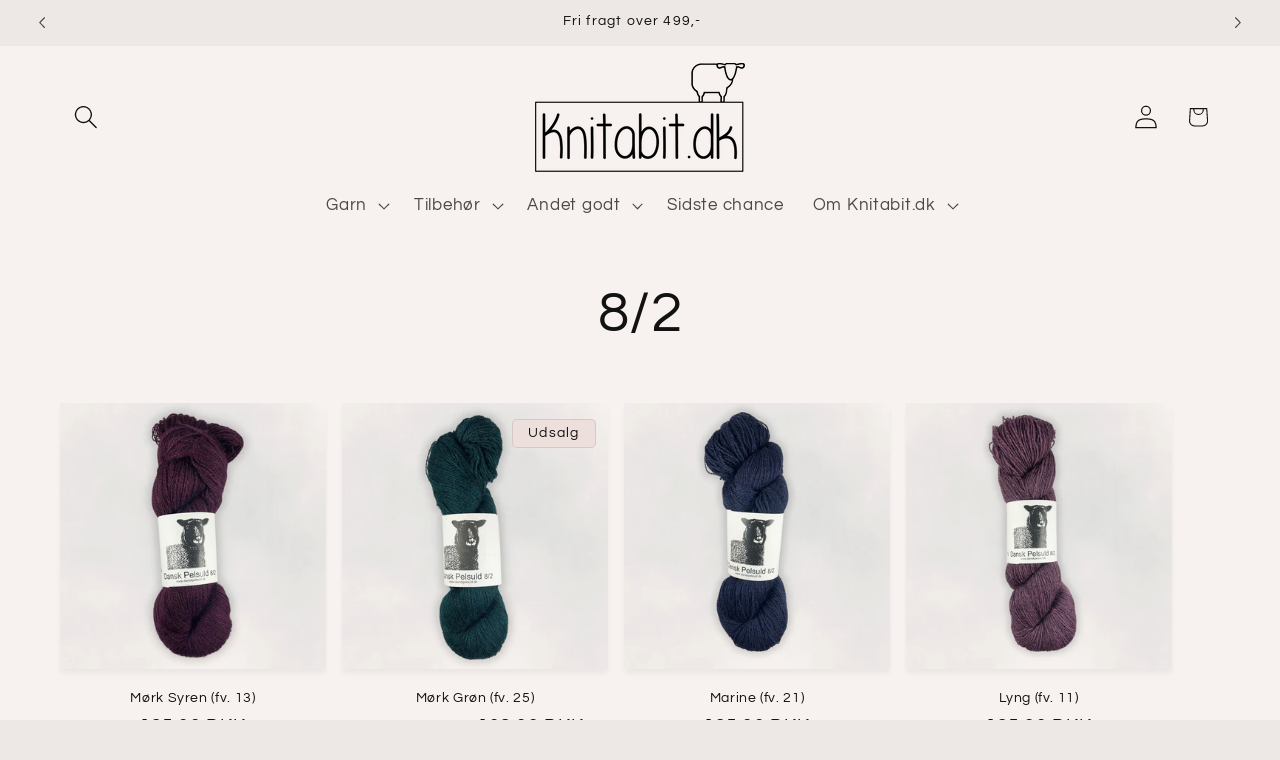

--- FILE ---
content_type: text/html; charset=utf-8
request_url: https://knitabit.dk/collections/8-2
body_size: 31842
content:
<!doctype html>
<html class="js" lang="da">
  <head>
    <meta charset="utf-8">
    <meta http-equiv="X-UA-Compatible" content="IE=edge">
    <meta name="viewport" content="width=device-width,initial-scale=1">
    <meta name="theme-color" content="">
    <link rel="canonical" href="https://knitabit.dk/collections/8-2"><link rel="icon" type="image/png" href="//knitabit.dk/cdn/shop/files/logo_faar.png?crop=center&height=32&v=1692281364&width=32"><link rel="preconnect" href="https://fonts.shopifycdn.com" crossorigin><title>
      8/2
 &ndash; Knitabit.dk</title>

    
      <meta name="description" content="Hjelholts 8/2 dansk pelsuld fremstilles af uld fra gotlandske pelsfår - delvist fra Hjelholts egne Sydfynske får og delvist fra andre danske fårehold - samt merinould fra de britiske Falklandsøer. Fælles for begge fibre er at de nøje udvælges med både kvalitet og dyrevelfærd in mente.  Garnet egner sig til både store o">
    

    

<meta property="og:site_name" content="Knitabit.dk">
<meta property="og:url" content="https://knitabit.dk/collections/8-2">
<meta property="og:title" content="8/2">
<meta property="og:type" content="website">
<meta property="og:description" content="Hjelholts 8/2 dansk pelsuld fremstilles af uld fra gotlandske pelsfår - delvist fra Hjelholts egne Sydfynske får og delvist fra andre danske fårehold - samt merinould fra de britiske Falklandsøer. Fælles for begge fibre er at de nøje udvælges med både kvalitet og dyrevelfærd in mente.  Garnet egner sig til både store o"><meta name="twitter:card" content="summary_large_image">
<meta name="twitter:title" content="8/2">
<meta name="twitter:description" content="Hjelholts 8/2 dansk pelsuld fremstilles af uld fra gotlandske pelsfår - delvist fra Hjelholts egne Sydfynske får og delvist fra andre danske fårehold - samt merinould fra de britiske Falklandsøer. Fælles for begge fibre er at de nøje udvælges med både kvalitet og dyrevelfærd in mente.  Garnet egner sig til både store o">


    <script src="//knitabit.dk/cdn/shop/t/11/assets/constants.js?v=132983761750457495441768131522" defer="defer"></script>
    <script src="//knitabit.dk/cdn/shop/t/11/assets/pubsub.js?v=25310214064522200911768131524" defer="defer"></script>
    <script src="//knitabit.dk/cdn/shop/t/11/assets/global.js?v=7301445359237545521768131522" defer="defer"></script>
    <script src="//knitabit.dk/cdn/shop/t/11/assets/details-disclosure.js?v=13653116266235556501768131522" defer="defer"></script>
    <script src="//knitabit.dk/cdn/shop/t/11/assets/details-modal.js?v=25581673532751508451768131522" defer="defer"></script>
    <script src="//knitabit.dk/cdn/shop/t/11/assets/search-form.js?v=133129549252120666541768131524" defer="defer"></script><script src="//knitabit.dk/cdn/shop/t/11/assets/animations.js?v=88693664871331136111768131522" defer="defer"></script><script>window.performance && window.performance.mark && window.performance.mark('shopify.content_for_header.start');</script><meta name="facebook-domain-verification" content="hmrenjx7vftobfaaa6augwkwhr3v78">
<meta name="google-site-verification" content="KNnDHOIeHlqttUgDKiR298MAo86BPbRHyJFxhUtCWfY">
<meta id="shopify-digital-wallet" name="shopify-digital-wallet" content="/66901279031/digital_wallets/dialog">
<meta name="shopify-checkout-api-token" content="7e1940ebc6ec30284d1f27a9b2a011f4">
<link rel="alternate" type="application/atom+xml" title="Feed" href="/collections/8-2.atom" />
<link rel="alternate" type="application/json+oembed" href="https://knitabit.dk/collections/8-2.oembed">
<script async="async" src="/checkouts/internal/preloads.js?locale=da-DK"></script>
<script id="apple-pay-shop-capabilities" type="application/json">{"shopId":66901279031,"countryCode":"DK","currencyCode":"DKK","merchantCapabilities":["supports3DS"],"merchantId":"gid:\/\/shopify\/Shop\/66901279031","merchantName":"Knitabit.dk","requiredBillingContactFields":["postalAddress","email","phone"],"requiredShippingContactFields":["postalAddress","email","phone"],"shippingType":"shipping","supportedNetworks":["visa","maestro","masterCard"],"total":{"type":"pending","label":"Knitabit.dk","amount":"1.00"},"shopifyPaymentsEnabled":true,"supportsSubscriptions":true}</script>
<script id="shopify-features" type="application/json">{"accessToken":"7e1940ebc6ec30284d1f27a9b2a011f4","betas":["rich-media-storefront-analytics"],"domain":"knitabit.dk","predictiveSearch":true,"shopId":66901279031,"locale":"da"}</script>
<script>var Shopify = Shopify || {};
Shopify.shop = "knitabit-dk.myshopify.com";
Shopify.locale = "da";
Shopify.currency = {"active":"DKK","rate":"1.0"};
Shopify.country = "DK";
Shopify.theme = {"name":"Opdateret kopi af Spotlight, 10-02-25","id":186446315853,"schema_name":"Spotlight","schema_version":"15.4.1","theme_store_id":1891,"role":"main"};
Shopify.theme.handle = "null";
Shopify.theme.style = {"id":null,"handle":null};
Shopify.cdnHost = "knitabit.dk/cdn";
Shopify.routes = Shopify.routes || {};
Shopify.routes.root = "/";</script>
<script type="module">!function(o){(o.Shopify=o.Shopify||{}).modules=!0}(window);</script>
<script>!function(o){function n(){var o=[];function n(){o.push(Array.prototype.slice.apply(arguments))}return n.q=o,n}var t=o.Shopify=o.Shopify||{};t.loadFeatures=n(),t.autoloadFeatures=n()}(window);</script>
<script id="shop-js-analytics" type="application/json">{"pageType":"collection"}</script>
<script defer="defer" async type="module" src="//knitabit.dk/cdn/shopifycloud/shop-js/modules/v2/client.init-shop-cart-sync_ByjAFD2B.da.esm.js"></script>
<script defer="defer" async type="module" src="//knitabit.dk/cdn/shopifycloud/shop-js/modules/v2/chunk.common_D-UimmQe.esm.js"></script>
<script defer="defer" async type="module" src="//knitabit.dk/cdn/shopifycloud/shop-js/modules/v2/chunk.modal_C_zrfWbZ.esm.js"></script>
<script type="module">
  await import("//knitabit.dk/cdn/shopifycloud/shop-js/modules/v2/client.init-shop-cart-sync_ByjAFD2B.da.esm.js");
await import("//knitabit.dk/cdn/shopifycloud/shop-js/modules/v2/chunk.common_D-UimmQe.esm.js");
await import("//knitabit.dk/cdn/shopifycloud/shop-js/modules/v2/chunk.modal_C_zrfWbZ.esm.js");

  window.Shopify.SignInWithShop?.initShopCartSync?.({"fedCMEnabled":true,"windoidEnabled":true});

</script>
<script>(function() {
  var isLoaded = false;
  function asyncLoad() {
    if (isLoaded) return;
    isLoaded = true;
    var urls = ["https:\/\/cdn.shopify.com\/s\/files\/1\/0184\/4255\/1360\/files\/haloroar-legal.min.js?v=1649374317\u0026shop=knitabit-dk.myshopify.com","https:\/\/ecommplugins-scripts.trustpilot.com\/v2.1\/js\/header.min.js?settings=eyJrZXkiOiIyNlBpVDdmYjhVdFV4T1JjIiwicyI6Im5vbmUifQ==\u0026v=2.5\u0026shop=knitabit-dk.myshopify.com","https:\/\/ecommplugins-trustboxsettings.trustpilot.com\/knitabit-dk.myshopify.com.js?settings=1700138762434\u0026shop=knitabit-dk.myshopify.com","https:\/\/widget.trustpilot.com\/bootstrap\/v5\/tp.widget.sync.bootstrap.min.js?shop=knitabit-dk.myshopify.com","https:\/\/cdn.s3.pop-convert.com\/pcjs.production.min.js?unique_id=knitabit-dk.myshopify.com\u0026shop=knitabit-dk.myshopify.com","https:\/\/script.pop-convert.com\/new-micro\/production.pc.min.js?unique_id=knitabit-dk.myshopify.com\u0026shop=knitabit-dk.myshopify.com"];
    for (var i = 0; i < urls.length; i++) {
      var s = document.createElement('script');
      s.type = 'text/javascript';
      s.async = true;
      s.src = urls[i];
      var x = document.getElementsByTagName('script')[0];
      x.parentNode.insertBefore(s, x);
    }
  };
  if(window.attachEvent) {
    window.attachEvent('onload', asyncLoad);
  } else {
    window.addEventListener('load', asyncLoad, false);
  }
})();</script>
<script id="__st">var __st={"a":66901279031,"offset":3600,"reqid":"b3a822d8-5cd7-498c-9347-936ebe981a30-1769043150","pageurl":"knitabit.dk\/collections\/8-2","u":"b844f4763900","p":"collection","rtyp":"collection","rid":619964334413};</script>
<script>window.ShopifyPaypalV4VisibilityTracking = true;</script>
<script id="captcha-bootstrap">!function(){'use strict';const t='contact',e='account',n='new_comment',o=[[t,t],['blogs',n],['comments',n],[t,'customer']],c=[[e,'customer_login'],[e,'guest_login'],[e,'recover_customer_password'],[e,'create_customer']],r=t=>t.map((([t,e])=>`form[action*='/${t}']:not([data-nocaptcha='true']) input[name='form_type'][value='${e}']`)).join(','),a=t=>()=>t?[...document.querySelectorAll(t)].map((t=>t.form)):[];function s(){const t=[...o],e=r(t);return a(e)}const i='password',u='form_key',d=['recaptcha-v3-token','g-recaptcha-response','h-captcha-response',i],f=()=>{try{return window.sessionStorage}catch{return}},m='__shopify_v',_=t=>t.elements[u];function p(t,e,n=!1){try{const o=window.sessionStorage,c=JSON.parse(o.getItem(e)),{data:r}=function(t){const{data:e,action:n}=t;return t[m]||n?{data:e,action:n}:{data:t,action:n}}(c);for(const[e,n]of Object.entries(r))t.elements[e]&&(t.elements[e].value=n);n&&o.removeItem(e)}catch(o){console.error('form repopulation failed',{error:o})}}const l='form_type',E='cptcha';function T(t){t.dataset[E]=!0}const w=window,h=w.document,L='Shopify',v='ce_forms',y='captcha';let A=!1;((t,e)=>{const n=(g='f06e6c50-85a8-45c8-87d0-21a2b65856fe',I='https://cdn.shopify.com/shopifycloud/storefront-forms-hcaptcha/ce_storefront_forms_captcha_hcaptcha.v1.5.2.iife.js',D={infoText:'Beskyttet af hCaptcha',privacyText:'Beskyttelse af persondata',termsText:'Vilkår'},(t,e,n)=>{const o=w[L][v],c=o.bindForm;if(c)return c(t,g,e,D).then(n);var r;o.q.push([[t,g,e,D],n]),r=I,A||(h.body.append(Object.assign(h.createElement('script'),{id:'captcha-provider',async:!0,src:r})),A=!0)});var g,I,D;w[L]=w[L]||{},w[L][v]=w[L][v]||{},w[L][v].q=[],w[L][y]=w[L][y]||{},w[L][y].protect=function(t,e){n(t,void 0,e),T(t)},Object.freeze(w[L][y]),function(t,e,n,w,h,L){const[v,y,A,g]=function(t,e,n){const i=e?o:[],u=t?c:[],d=[...i,...u],f=r(d),m=r(i),_=r(d.filter((([t,e])=>n.includes(e))));return[a(f),a(m),a(_),s()]}(w,h,L),I=t=>{const e=t.target;return e instanceof HTMLFormElement?e:e&&e.form},D=t=>v().includes(t);t.addEventListener('submit',(t=>{const e=I(t);if(!e)return;const n=D(e)&&!e.dataset.hcaptchaBound&&!e.dataset.recaptchaBound,o=_(e),c=g().includes(e)&&(!o||!o.value);(n||c)&&t.preventDefault(),c&&!n&&(function(t){try{if(!f())return;!function(t){const e=f();if(!e)return;const n=_(t);if(!n)return;const o=n.value;o&&e.removeItem(o)}(t);const e=Array.from(Array(32),(()=>Math.random().toString(36)[2])).join('');!function(t,e){_(t)||t.append(Object.assign(document.createElement('input'),{type:'hidden',name:u})),t.elements[u].value=e}(t,e),function(t,e){const n=f();if(!n)return;const o=[...t.querySelectorAll(`input[type='${i}']`)].map((({name:t})=>t)),c=[...d,...o],r={};for(const[a,s]of new FormData(t).entries())c.includes(a)||(r[a]=s);n.setItem(e,JSON.stringify({[m]:1,action:t.action,data:r}))}(t,e)}catch(e){console.error('failed to persist form',e)}}(e),e.submit())}));const S=(t,e)=>{t&&!t.dataset[E]&&(n(t,e.some((e=>e===t))),T(t))};for(const o of['focusin','change'])t.addEventListener(o,(t=>{const e=I(t);D(e)&&S(e,y())}));const B=e.get('form_key'),M=e.get(l),P=B&&M;t.addEventListener('DOMContentLoaded',(()=>{const t=y();if(P)for(const e of t)e.elements[l].value===M&&p(e,B);[...new Set([...A(),...v().filter((t=>'true'===t.dataset.shopifyCaptcha))])].forEach((e=>S(e,t)))}))}(h,new URLSearchParams(w.location.search),n,t,e,['guest_login'])})(!0,!0)}();</script>
<script integrity="sha256-4kQ18oKyAcykRKYeNunJcIwy7WH5gtpwJnB7kiuLZ1E=" data-source-attribution="shopify.loadfeatures" defer="defer" src="//knitabit.dk/cdn/shopifycloud/storefront/assets/storefront/load_feature-a0a9edcb.js" crossorigin="anonymous"></script>
<script data-source-attribution="shopify.dynamic_checkout.dynamic.init">var Shopify=Shopify||{};Shopify.PaymentButton=Shopify.PaymentButton||{isStorefrontPortableWallets:!0,init:function(){window.Shopify.PaymentButton.init=function(){};var t=document.createElement("script");t.src="https://knitabit.dk/cdn/shopifycloud/portable-wallets/latest/portable-wallets.da.js",t.type="module",document.head.appendChild(t)}};
</script>
<script data-source-attribution="shopify.dynamic_checkout.buyer_consent">
  function portableWalletsHideBuyerConsent(e){var t=document.getElementById("shopify-buyer-consent"),n=document.getElementById("shopify-subscription-policy-button");t&&n&&(t.classList.add("hidden"),t.setAttribute("aria-hidden","true"),n.removeEventListener("click",e))}function portableWalletsShowBuyerConsent(e){var t=document.getElementById("shopify-buyer-consent"),n=document.getElementById("shopify-subscription-policy-button");t&&n&&(t.classList.remove("hidden"),t.removeAttribute("aria-hidden"),n.addEventListener("click",e))}window.Shopify?.PaymentButton&&(window.Shopify.PaymentButton.hideBuyerConsent=portableWalletsHideBuyerConsent,window.Shopify.PaymentButton.showBuyerConsent=portableWalletsShowBuyerConsent);
</script>
<script data-source-attribution="shopify.dynamic_checkout.cart.bootstrap">document.addEventListener("DOMContentLoaded",(function(){function t(){return document.querySelector("shopify-accelerated-checkout-cart, shopify-accelerated-checkout")}if(t())Shopify.PaymentButton.init();else{new MutationObserver((function(e,n){t()&&(Shopify.PaymentButton.init(),n.disconnect())})).observe(document.body,{childList:!0,subtree:!0})}}));
</script>
<link id="shopify-accelerated-checkout-styles" rel="stylesheet" media="screen" href="https://knitabit.dk/cdn/shopifycloud/portable-wallets/latest/accelerated-checkout-backwards-compat.css" crossorigin="anonymous">
<style id="shopify-accelerated-checkout-cart">
        #shopify-buyer-consent {
  margin-top: 1em;
  display: inline-block;
  width: 100%;
}

#shopify-buyer-consent.hidden {
  display: none;
}

#shopify-subscription-policy-button {
  background: none;
  border: none;
  padding: 0;
  text-decoration: underline;
  font-size: inherit;
  cursor: pointer;
}

#shopify-subscription-policy-button::before {
  box-shadow: none;
}

      </style>
<script id="sections-script" data-sections="header" defer="defer" src="//knitabit.dk/cdn/shop/t/11/compiled_assets/scripts.js?v=893"></script>
<script>window.performance && window.performance.mark && window.performance.mark('shopify.content_for_header.end');</script>


    <style data-shopify>
      @font-face {
  font-family: Questrial;
  font-weight: 400;
  font-style: normal;
  font-display: swap;
  src: url("//knitabit.dk/cdn/fonts/questrial/questrial_n4.66abac5d8209a647b4bf8089b0451928ef144c07.woff2") format("woff2"),
       url("//knitabit.dk/cdn/fonts/questrial/questrial_n4.e86c53e77682db9bf4b0ee2dd71f214dc16adda4.woff") format("woff");
}

      
      
      
      @font-face {
  font-family: Questrial;
  font-weight: 400;
  font-style: normal;
  font-display: swap;
  src: url("//knitabit.dk/cdn/fonts/questrial/questrial_n4.66abac5d8209a647b4bf8089b0451928ef144c07.woff2") format("woff2"),
       url("//knitabit.dk/cdn/fonts/questrial/questrial_n4.e86c53e77682db9bf4b0ee2dd71f214dc16adda4.woff") format("woff");
}


      
        :root,
        .color-background-1 {
          --color-background: 237,232,230;
        
          --gradient-background: #ede8e6;
        

        

        --color-foreground: 18,18,18;
        --color-background-contrast: 184,164,156;
        --color-shadow: 18,18,18;
        --color-button: 18,18,18;
        --color-button-text: 247,242,240;
        --color-secondary-button: 237,232,230;
        --color-secondary-button-text: 18,18,18;
        --color-link: 18,18,18;
        --color-badge-foreground: 18,18,18;
        --color-badge-background: 237,232,230;
        --color-badge-border: 18,18,18;
        --payment-terms-background-color: rgb(237 232 230);
      }
      
        
        .color-background-2 {
          --color-background: 247,242,240;
        
          --gradient-background: #f7f2f0;
        

        

        --color-foreground: 18,18,18;
        --color-background-contrast: 203,170,157;
        --color-shadow: 18,18,18;
        --color-button: 18,18,18;
        --color-button-text: 247,242,240;
        --color-secondary-button: 247,242,240;
        --color-secondary-button-text: 18,18,18;
        --color-link: 18,18,18;
        --color-badge-foreground: 18,18,18;
        --color-badge-background: 247,242,240;
        --color-badge-border: 18,18,18;
        --payment-terms-background-color: rgb(247 242 240);
      }
      
        
        .color-inverse {
          --color-background: 236,206,206;
        
          --gradient-background: #eccece;
        

        

        --color-foreground: 255,255,255;
        --color-background-contrast: 200,114,114;
        --color-shadow: 18,18,18;
        --color-button: 255,255,255;
        --color-button-text: 18,18,18;
        --color-secondary-button: 236,206,206;
        --color-secondary-button-text: 255,255,255;
        --color-link: 255,255,255;
        --color-badge-foreground: 255,255,255;
        --color-badge-background: 236,206,206;
        --color-badge-border: 255,255,255;
        --payment-terms-background-color: rgb(236 206 206);
      }
      
        
        .color-accent-1 {
          --color-background: 236,223,220;
        
          --gradient-background: #ecdfdc;
        

        

        --color-foreground: 18,18,18;
        --color-background-contrast: 191,147,137;
        --color-shadow: 18,18,18;
        --color-button: 18,18,18;
        --color-button-text: 231,228,221;
        --color-secondary-button: 236,223,220;
        --color-secondary-button-text: 18,18,18;
        --color-link: 18,18,18;
        --color-badge-foreground: 18,18,18;
        --color-badge-background: 236,223,220;
        --color-badge-border: 18,18,18;
        --payment-terms-background-color: rgb(236 223 220);
      }
      
        
        .color-accent-2 {
          --color-background: 199,185,187;
        
          --gradient-background: #c7b9bb;
        

        

        --color-foreground: 89,83,83;
        --color-background-contrast: 142,114,118;
        --color-shadow: 18,18,18;
        --color-button: 89,83,83;
        --color-button-text: 247,242,240;
        --color-secondary-button: 199,185,187;
        --color-secondary-button-text: 247,242,240;
        --color-link: 247,242,240;
        --color-badge-foreground: 89,83,83;
        --color-badge-background: 199,185,187;
        --color-badge-border: 89,83,83;
        --payment-terms-background-color: rgb(199 185 187);
      }
      
        
        .color-scheme-276720bb-cc82-4e83-9e86-fd9d17030f0b {
          --color-background: 209,183,183;
        
          --gradient-background: #d1b7b7;
        

        

        --color-foreground: 18,18,18;
        --color-background-contrast: 159,105,105;
        --color-shadow: 18,18,18;
        --color-button: 209,183,183;
        --color-button-text: 18,18,18;
        --color-secondary-button: 209,183,183;
        --color-secondary-button-text: 18,18,18;
        --color-link: 18,18,18;
        --color-badge-foreground: 18,18,18;
        --color-badge-background: 209,183,183;
        --color-badge-border: 18,18,18;
        --payment-terms-background-color: rgb(209 183 183);
      }
      
        
        .color-scheme-36b55bc5-d44c-4a77-b656-f35cee8c1e4c {
          --color-background: 214,179,179;
        
          --gradient-background: #d6b3b3;
        

        

        --color-foreground: 255,255,255;
        --color-background-contrast: 169,96,96;
        --color-shadow: 18,18,18;
        --color-button: 214,179,179;
        --color-button-text: 255,255,255;
        --color-secondary-button: 214,179,179;
        --color-secondary-button-text: 255,255,255;
        --color-link: 255,255,255;
        --color-badge-foreground: 255,255,255;
        --color-badge-background: 214,179,179;
        --color-badge-border: 255,255,255;
        --payment-terms-background-color: rgb(214 179 179);
      }
      
        
        .color-scheme-73babad7-ad8c-42f9-ae5c-881aab3d0bcc {
          --color-background: 199,185,187;
        
          --gradient-background: #c7b9bb;
        

        

        --color-foreground: 0,0,0;
        --color-background-contrast: 142,114,118;
        --color-shadow: 18,18,18;
        --color-button: 89,83,83;
        --color-button-text: 247,242,240;
        --color-secondary-button: 199,185,187;
        --color-secondary-button-text: 18,18,18;
        --color-link: 18,18,18;
        --color-badge-foreground: 0,0,0;
        --color-badge-background: 199,185,187;
        --color-badge-border: 0,0,0;
        --payment-terms-background-color: rgb(199 185 187);
      }
      
        
        .color-scheme-e8c3fbea-ca59-407d-b528-9d32354104f5 {
          --color-background: 247,242,240;
        
          --gradient-background: #f7f2f0;
        

        

        --color-foreground: 255,255,255;
        --color-background-contrast: 203,170,157;
        --color-shadow: 18,18,18;
        --color-button: 247,242,240;
        --color-button-text: 255,255,255;
        --color-secondary-button: 247,242,240;
        --color-secondary-button-text: 255,255,255;
        --color-link: 255,255,255;
        --color-badge-foreground: 255,255,255;
        --color-badge-background: 247,242,240;
        --color-badge-border: 255,255,255;
        --payment-terms-background-color: rgb(247 242 240);
      }
      

      body, .color-background-1, .color-background-2, .color-inverse, .color-accent-1, .color-accent-2, .color-scheme-276720bb-cc82-4e83-9e86-fd9d17030f0b, .color-scheme-36b55bc5-d44c-4a77-b656-f35cee8c1e4c, .color-scheme-73babad7-ad8c-42f9-ae5c-881aab3d0bcc, .color-scheme-e8c3fbea-ca59-407d-b528-9d32354104f5 {
        color: rgba(var(--color-foreground), 0.75);
        background-color: rgb(var(--color-background));
      }

      :root {
        --font-body-family: Questrial, sans-serif;
        --font-body-style: normal;
        --font-body-weight: 400;
        --font-body-weight-bold: 700;

        --font-heading-family: Questrial, sans-serif;
        --font-heading-style: normal;
        --font-heading-weight: 400;

        --font-body-scale: 1.2;
        --font-heading-scale: 0.9166666666666666;

        --media-padding: px;
        --media-border-opacity: 0.0;
        --media-border-width: 0px;
        --media-radius: 4px;
        --media-shadow-opacity: 0.0;
        --media-shadow-horizontal-offset: 0px;
        --media-shadow-vertical-offset: 4px;
        --media-shadow-blur-radius: 5px;
        --media-shadow-visible: 0;

        --page-width: 140rem;
        --page-width-margin: 0rem;

        --product-card-image-padding: 0.0rem;
        --product-card-corner-radius: 0.0rem;
        --product-card-text-alignment: center;
        --product-card-border-width: 0.0rem;
        --product-card-border-opacity: 0.1;
        --product-card-shadow-opacity: 0.05;
        --product-card-shadow-visible: 1;
        --product-card-shadow-horizontal-offset: 0.0rem;
        --product-card-shadow-vertical-offset: 0.4rem;
        --product-card-shadow-blur-radius: 0.5rem;

        --collection-card-image-padding: 0.0rem;
        --collection-card-corner-radius: 0.0rem;
        --collection-card-text-alignment: center;
        --collection-card-border-width: 0.0rem;
        --collection-card-border-opacity: 0.1;
        --collection-card-shadow-opacity: 0.05;
        --collection-card-shadow-visible: 1;
        --collection-card-shadow-horizontal-offset: 0.0rem;
        --collection-card-shadow-vertical-offset: 0.4rem;
        --collection-card-shadow-blur-radius: 0.5rem;

        --blog-card-image-padding: 0.0rem;
        --blog-card-corner-radius: 0.0rem;
        --blog-card-text-alignment: center;
        --blog-card-border-width: 0.0rem;
        --blog-card-border-opacity: 0.1;
        --blog-card-shadow-opacity: 0.05;
        --blog-card-shadow-visible: 1;
        --blog-card-shadow-horizontal-offset: 0.0rem;
        --blog-card-shadow-vertical-offset: 0.4rem;
        --blog-card-shadow-blur-radius: 0.5rem;

        --badge-corner-radius: 0.4rem;

        --popup-border-width: 1px;
        --popup-border-opacity: 1.0;
        --popup-corner-radius: 4px;
        --popup-shadow-opacity: 0.0;
        --popup-shadow-horizontal-offset: 0px;
        --popup-shadow-vertical-offset: 4px;
        --popup-shadow-blur-radius: 5px;

        --drawer-border-width: 1px;
        --drawer-border-opacity: 0.1;
        --drawer-shadow-opacity: 0.0;
        --drawer-shadow-horizontal-offset: 0px;
        --drawer-shadow-vertical-offset: 4px;
        --drawer-shadow-blur-radius: 5px;

        --spacing-sections-desktop: 0px;
        --spacing-sections-mobile: 0px;

        --grid-desktop-vertical-spacing: 16px;
        --grid-desktop-horizontal-spacing: 16px;
        --grid-mobile-vertical-spacing: 8px;
        --grid-mobile-horizontal-spacing: 8px;

        --text-boxes-border-opacity: 0.1;
        --text-boxes-border-width: 0px;
        --text-boxes-radius: 0px;
        --text-boxes-shadow-opacity: 0.0;
        --text-boxes-shadow-visible: 0;
        --text-boxes-shadow-horizontal-offset: 0px;
        --text-boxes-shadow-vertical-offset: 4px;
        --text-boxes-shadow-blur-radius: 5px;

        --buttons-radius: 4px;
        --buttons-radius-outset: 5px;
        --buttons-border-width: 1px;
        --buttons-border-opacity: 1.0;
        --buttons-shadow-opacity: 0.0;
        --buttons-shadow-visible: 0;
        --buttons-shadow-horizontal-offset: 0px;
        --buttons-shadow-vertical-offset: 4px;
        --buttons-shadow-blur-radius: 5px;
        --buttons-border-offset: 0.3px;

        --inputs-radius: 4px;
        --inputs-border-width: 1px;
        --inputs-border-opacity: 1.0;
        --inputs-shadow-opacity: 0.0;
        --inputs-shadow-horizontal-offset: 0px;
        --inputs-margin-offset: 0px;
        --inputs-shadow-vertical-offset: 0px;
        --inputs-shadow-blur-radius: 5px;
        --inputs-radius-outset: 5px;

        --variant-pills-radius: 40px;
        --variant-pills-border-width: 1px;
        --variant-pills-border-opacity: 0.55;
        --variant-pills-shadow-opacity: 0.0;
        --variant-pills-shadow-horizontal-offset: 0px;
        --variant-pills-shadow-vertical-offset: 4px;
        --variant-pills-shadow-blur-radius: 5px;
      }

      *,
      *::before,
      *::after {
        box-sizing: inherit;
      }

      html {
        box-sizing: border-box;
        font-size: calc(var(--font-body-scale) * 62.5%);
        height: 100%;
      }

      body {
        display: grid;
        grid-template-rows: auto auto 1fr auto;
        grid-template-columns: 100%;
        min-height: 100%;
        margin: 0;
        font-size: 1.5rem;
        letter-spacing: 0.06rem;
        line-height: calc(1 + 0.8 / var(--font-body-scale));
        font-family: var(--font-body-family);
        font-style: var(--font-body-style);
        font-weight: var(--font-body-weight);
      }

      @media screen and (min-width: 750px) {
        body {
          font-size: 1.6rem;
        }
      }
    </style>

    <link href="//knitabit.dk/cdn/shop/t/11/assets/base.css?v=153697582627174052111768131522" rel="stylesheet" type="text/css" media="all" />
    <link rel="stylesheet" href="//knitabit.dk/cdn/shop/t/11/assets/component-cart-items.css?v=13033300910818915211768131522" media="print" onload="this.media='all'">
      <link rel="preload" as="font" href="//knitabit.dk/cdn/fonts/questrial/questrial_n4.66abac5d8209a647b4bf8089b0451928ef144c07.woff2" type="font/woff2" crossorigin>
      

      <link rel="preload" as="font" href="//knitabit.dk/cdn/fonts/questrial/questrial_n4.66abac5d8209a647b4bf8089b0451928ef144c07.woff2" type="font/woff2" crossorigin>
      
<link
        rel="stylesheet"
        href="//knitabit.dk/cdn/shop/t/11/assets/component-predictive-search.css?v=118923337488134913561768131522"
        media="print"
        onload="this.media='all'"
      ><script>
      if (Shopify.designMode) {
        document.documentElement.classList.add('shopify-design-mode');
      }
    </script>
  <!-- BEGIN app block: shopify://apps/consentmo-gdpr/blocks/gdpr_cookie_consent/4fbe573f-a377-4fea-9801-3ee0858cae41 -->


<!-- END app block --><!-- BEGIN app block: shopify://apps/instafeed/blocks/head-block/c447db20-095d-4a10-9725-b5977662c9d5 --><link rel="preconnect" href="https://cdn.nfcube.com/">
<link rel="preconnect" href="https://scontent.cdninstagram.com/">


  <script>
    document.addEventListener('DOMContentLoaded', function () {
      let instafeedScript = document.createElement('script');

      
        instafeedScript.src = 'https://storage.nfcube.com/instafeed-66a733e799583d13b9bd29b16df1ff98.js';
      

      document.body.appendChild(instafeedScript);
    });
  </script>





<!-- END app block --><!-- BEGIN app block: shopify://apps/rt-terms-and-conditions-box/blocks/app-embed/17661ca5-aeea-41b9-8091-d8f7233e8b22 --><script type='text/javascript'>
  window.roarJs = window.roarJs || {};
      roarJs.LegalConfig = {
          metafields: {
          shop: "knitabit-dk.myshopify.com",
          settings: {"enabled":"1","param":{"message":"Jeg har læst og acceptere  {link-1669883163730}","error_message":"Du skal læse og acceptere handelsbetingelserne, før du kan gå videre","error_display":"dialog","greeting":{"enabled":"0","message":"Please agree to the T\u0026C before purchasing!","delay":"1"},"link_order":["link-1669883163730"],"links":{"link-1669883163730":{"label":"Handelsbetingelserne","target":"_blank","url":"https:\/\/knitabit.dk\/pages\/handelsbetingelser","policy":"terms-of-service"}},"force_enabled":"0","optional":"0","optional_message_enabled":"0","optional_message_value":"Thank you! The page will be moved to the checkout page.","optional_checkbox_hidden":"0","time_enabled":"1","time_label":"Har læst og accepteret handelsbetingelserne","checkbox":"1"},"popup":{"title":"Handelsbetingelser","width":"600","button":"Process to Checkout","icon_color":"#caa9a9"},"style":{"checkbox":{"size":"20","color":"#705d5d"},"message":{"font":"inherit","size":"14","customized":{"enabled":"1","color":"#212b36","accent":"#caa9a9","error":"#de3618"},"align":"inherit","padding":{"top":"0","right":"0","bottom":"0","left":"0"}}},"only1":"true","installer":[]},
          moneyFormat: "{{amount_with_comma_separator}} kr"
      }
  }
</script>
<script src='https://cdn.shopify.com/extensions/019a2c75-764c-7925-b253-e24466484d41/legal-7/assets/legal.js' defer></script>


<!-- END app block --><script src="https://cdn.shopify.com/extensions/019a4bd6-5189-7b1b-88e6-ae4214511ca1/vite-vue3-typescript-eslint-prettier-32/assets/main.js" type="text/javascript" defer="defer"></script>
<link href="https://cdn.shopify.com/extensions/019a2c75-764c-7925-b253-e24466484d41/legal-7/assets/legal.css" rel="stylesheet" type="text/css" media="all">
<script src="https://cdn.shopify.com/extensions/019be09f-5230-7d79-87aa-f6db3969c39b/consentmo-gdpr-581/assets/consentmo_cookie_consent.js" type="text/javascript" defer="defer"></script>
<link href="https://monorail-edge.shopifysvc.com" rel="dns-prefetch">
<script>(function(){if ("sendBeacon" in navigator && "performance" in window) {try {var session_token_from_headers = performance.getEntriesByType('navigation')[0].serverTiming.find(x => x.name == '_s').description;} catch {var session_token_from_headers = undefined;}var session_cookie_matches = document.cookie.match(/_shopify_s=([^;]*)/);var session_token_from_cookie = session_cookie_matches && session_cookie_matches.length === 2 ? session_cookie_matches[1] : "";var session_token = session_token_from_headers || session_token_from_cookie || "";function handle_abandonment_event(e) {var entries = performance.getEntries().filter(function(entry) {return /monorail-edge.shopifysvc.com/.test(entry.name);});if (!window.abandonment_tracked && entries.length === 0) {window.abandonment_tracked = true;var currentMs = Date.now();var navigation_start = performance.timing.navigationStart;var payload = {shop_id: 66901279031,url: window.location.href,navigation_start,duration: currentMs - navigation_start,session_token,page_type: "collection"};window.navigator.sendBeacon("https://monorail-edge.shopifysvc.com/v1/produce", JSON.stringify({schema_id: "online_store_buyer_site_abandonment/1.1",payload: payload,metadata: {event_created_at_ms: currentMs,event_sent_at_ms: currentMs}}));}}window.addEventListener('pagehide', handle_abandonment_event);}}());</script>
<script id="web-pixels-manager-setup">(function e(e,d,r,n,o){if(void 0===o&&(o={}),!Boolean(null===(a=null===(i=window.Shopify)||void 0===i?void 0:i.analytics)||void 0===a?void 0:a.replayQueue)){var i,a;window.Shopify=window.Shopify||{};var t=window.Shopify;t.analytics=t.analytics||{};var s=t.analytics;s.replayQueue=[],s.publish=function(e,d,r){return s.replayQueue.push([e,d,r]),!0};try{self.performance.mark("wpm:start")}catch(e){}var l=function(){var e={modern:/Edge?\/(1{2}[4-9]|1[2-9]\d|[2-9]\d{2}|\d{4,})\.\d+(\.\d+|)|Firefox\/(1{2}[4-9]|1[2-9]\d|[2-9]\d{2}|\d{4,})\.\d+(\.\d+|)|Chrom(ium|e)\/(9{2}|\d{3,})\.\d+(\.\d+|)|(Maci|X1{2}).+ Version\/(15\.\d+|(1[6-9]|[2-9]\d|\d{3,})\.\d+)([,.]\d+|)( \(\w+\)|)( Mobile\/\w+|) Safari\/|Chrome.+OPR\/(9{2}|\d{3,})\.\d+\.\d+|(CPU[ +]OS|iPhone[ +]OS|CPU[ +]iPhone|CPU IPhone OS|CPU iPad OS)[ +]+(15[._]\d+|(1[6-9]|[2-9]\d|\d{3,})[._]\d+)([._]\d+|)|Android:?[ /-](13[3-9]|1[4-9]\d|[2-9]\d{2}|\d{4,})(\.\d+|)(\.\d+|)|Android.+Firefox\/(13[5-9]|1[4-9]\d|[2-9]\d{2}|\d{4,})\.\d+(\.\d+|)|Android.+Chrom(ium|e)\/(13[3-9]|1[4-9]\d|[2-9]\d{2}|\d{4,})\.\d+(\.\d+|)|SamsungBrowser\/([2-9]\d|\d{3,})\.\d+/,legacy:/Edge?\/(1[6-9]|[2-9]\d|\d{3,})\.\d+(\.\d+|)|Firefox\/(5[4-9]|[6-9]\d|\d{3,})\.\d+(\.\d+|)|Chrom(ium|e)\/(5[1-9]|[6-9]\d|\d{3,})\.\d+(\.\d+|)([\d.]+$|.*Safari\/(?![\d.]+ Edge\/[\d.]+$))|(Maci|X1{2}).+ Version\/(10\.\d+|(1[1-9]|[2-9]\d|\d{3,})\.\d+)([,.]\d+|)( \(\w+\)|)( Mobile\/\w+|) Safari\/|Chrome.+OPR\/(3[89]|[4-9]\d|\d{3,})\.\d+\.\d+|(CPU[ +]OS|iPhone[ +]OS|CPU[ +]iPhone|CPU IPhone OS|CPU iPad OS)[ +]+(10[._]\d+|(1[1-9]|[2-9]\d|\d{3,})[._]\d+)([._]\d+|)|Android:?[ /-](13[3-9]|1[4-9]\d|[2-9]\d{2}|\d{4,})(\.\d+|)(\.\d+|)|Mobile Safari.+OPR\/([89]\d|\d{3,})\.\d+\.\d+|Android.+Firefox\/(13[5-9]|1[4-9]\d|[2-9]\d{2}|\d{4,})\.\d+(\.\d+|)|Android.+Chrom(ium|e)\/(13[3-9]|1[4-9]\d|[2-9]\d{2}|\d{4,})\.\d+(\.\d+|)|Android.+(UC? ?Browser|UCWEB|U3)[ /]?(15\.([5-9]|\d{2,})|(1[6-9]|[2-9]\d|\d{3,})\.\d+)\.\d+|SamsungBrowser\/(5\.\d+|([6-9]|\d{2,})\.\d+)|Android.+MQ{2}Browser\/(14(\.(9|\d{2,})|)|(1[5-9]|[2-9]\d|\d{3,})(\.\d+|))(\.\d+|)|K[Aa][Ii]OS\/(3\.\d+|([4-9]|\d{2,})\.\d+)(\.\d+|)/},d=e.modern,r=e.legacy,n=navigator.userAgent;return n.match(d)?"modern":n.match(r)?"legacy":"unknown"}(),u="modern"===l?"modern":"legacy",c=(null!=n?n:{modern:"",legacy:""})[u],f=function(e){return[e.baseUrl,"/wpm","/b",e.hashVersion,"modern"===e.buildTarget?"m":"l",".js"].join("")}({baseUrl:d,hashVersion:r,buildTarget:u}),m=function(e){var d=e.version,r=e.bundleTarget,n=e.surface,o=e.pageUrl,i=e.monorailEndpoint;return{emit:function(e){var a=e.status,t=e.errorMsg,s=(new Date).getTime(),l=JSON.stringify({metadata:{event_sent_at_ms:s},events:[{schema_id:"web_pixels_manager_load/3.1",payload:{version:d,bundle_target:r,page_url:o,status:a,surface:n,error_msg:t},metadata:{event_created_at_ms:s}}]});if(!i)return console&&console.warn&&console.warn("[Web Pixels Manager] No Monorail endpoint provided, skipping logging."),!1;try{return self.navigator.sendBeacon.bind(self.navigator)(i,l)}catch(e){}var u=new XMLHttpRequest;try{return u.open("POST",i,!0),u.setRequestHeader("Content-Type","text/plain"),u.send(l),!0}catch(e){return console&&console.warn&&console.warn("[Web Pixels Manager] Got an unhandled error while logging to Monorail."),!1}}}}({version:r,bundleTarget:l,surface:e.surface,pageUrl:self.location.href,monorailEndpoint:e.monorailEndpoint});try{o.browserTarget=l,function(e){var d=e.src,r=e.async,n=void 0===r||r,o=e.onload,i=e.onerror,a=e.sri,t=e.scriptDataAttributes,s=void 0===t?{}:t,l=document.createElement("script"),u=document.querySelector("head"),c=document.querySelector("body");if(l.async=n,l.src=d,a&&(l.integrity=a,l.crossOrigin="anonymous"),s)for(var f in s)if(Object.prototype.hasOwnProperty.call(s,f))try{l.dataset[f]=s[f]}catch(e){}if(o&&l.addEventListener("load",o),i&&l.addEventListener("error",i),u)u.appendChild(l);else{if(!c)throw new Error("Did not find a head or body element to append the script");c.appendChild(l)}}({src:f,async:!0,onload:function(){if(!function(){var e,d;return Boolean(null===(d=null===(e=window.Shopify)||void 0===e?void 0:e.analytics)||void 0===d?void 0:d.initialized)}()){var d=window.webPixelsManager.init(e)||void 0;if(d){var r=window.Shopify.analytics;r.replayQueue.forEach((function(e){var r=e[0],n=e[1],o=e[2];d.publishCustomEvent(r,n,o)})),r.replayQueue=[],r.publish=d.publishCustomEvent,r.visitor=d.visitor,r.initialized=!0}}},onerror:function(){return m.emit({status:"failed",errorMsg:"".concat(f," has failed to load")})},sri:function(e){var d=/^sha384-[A-Za-z0-9+/=]+$/;return"string"==typeof e&&d.test(e)}(c)?c:"",scriptDataAttributes:o}),m.emit({status:"loading"})}catch(e){m.emit({status:"failed",errorMsg:(null==e?void 0:e.message)||"Unknown error"})}}})({shopId: 66901279031,storefrontBaseUrl: "https://knitabit.dk",extensionsBaseUrl: "https://extensions.shopifycdn.com/cdn/shopifycloud/web-pixels-manager",monorailEndpoint: "https://monorail-edge.shopifysvc.com/unstable/produce_batch",surface: "storefront-renderer",enabledBetaFlags: ["2dca8a86"],webPixelsConfigList: [{"id":"1012629837","configuration":"{\"config\":\"{\\\"pixel_id\\\":\\\"G-35YSCL4FHD\\\",\\\"target_country\\\":\\\"DK\\\",\\\"gtag_events\\\":[{\\\"type\\\":\\\"begin_checkout\\\",\\\"action_label\\\":\\\"G-35YSCL4FHD\\\"},{\\\"type\\\":\\\"search\\\",\\\"action_label\\\":\\\"G-35YSCL4FHD\\\"},{\\\"type\\\":\\\"view_item\\\",\\\"action_label\\\":[\\\"G-35YSCL4FHD\\\",\\\"MC-RH3H2HDYSW\\\"]},{\\\"type\\\":\\\"purchase\\\",\\\"action_label\\\":[\\\"G-35YSCL4FHD\\\",\\\"MC-RH3H2HDYSW\\\"]},{\\\"type\\\":\\\"page_view\\\",\\\"action_label\\\":[\\\"G-35YSCL4FHD\\\",\\\"MC-RH3H2HDYSW\\\"]},{\\\"type\\\":\\\"add_payment_info\\\",\\\"action_label\\\":\\\"G-35YSCL4FHD\\\"},{\\\"type\\\":\\\"add_to_cart\\\",\\\"action_label\\\":\\\"G-35YSCL4FHD\\\"}],\\\"enable_monitoring_mode\\\":false}\"}","eventPayloadVersion":"v1","runtimeContext":"OPEN","scriptVersion":"b2a88bafab3e21179ed38636efcd8a93","type":"APP","apiClientId":1780363,"privacyPurposes":[],"dataSharingAdjustments":{"protectedCustomerApprovalScopes":["read_customer_address","read_customer_email","read_customer_name","read_customer_personal_data","read_customer_phone"]}},{"id":"371753293","configuration":"{\"pixel_id\":\"677944614228937\",\"pixel_type\":\"facebook_pixel\",\"metaapp_system_user_token\":\"-\"}","eventPayloadVersion":"v1","runtimeContext":"OPEN","scriptVersion":"ca16bc87fe92b6042fbaa3acc2fbdaa6","type":"APP","apiClientId":2329312,"privacyPurposes":["ANALYTICS","MARKETING","SALE_OF_DATA"],"dataSharingAdjustments":{"protectedCustomerApprovalScopes":["read_customer_address","read_customer_email","read_customer_name","read_customer_personal_data","read_customer_phone"]}},{"id":"shopify-app-pixel","configuration":"{}","eventPayloadVersion":"v1","runtimeContext":"STRICT","scriptVersion":"0450","apiClientId":"shopify-pixel","type":"APP","privacyPurposes":["ANALYTICS","MARKETING"]},{"id":"shopify-custom-pixel","eventPayloadVersion":"v1","runtimeContext":"LAX","scriptVersion":"0450","apiClientId":"shopify-pixel","type":"CUSTOM","privacyPurposes":["ANALYTICS","MARKETING"]}],isMerchantRequest: false,initData: {"shop":{"name":"Knitabit.dk","paymentSettings":{"currencyCode":"DKK"},"myshopifyDomain":"knitabit-dk.myshopify.com","countryCode":"DK","storefrontUrl":"https:\/\/knitabit.dk"},"customer":null,"cart":null,"checkout":null,"productVariants":[],"purchasingCompany":null},},"https://knitabit.dk/cdn","fcfee988w5aeb613cpc8e4bc33m6693e112",{"modern":"","legacy":""},{"shopId":"66901279031","storefrontBaseUrl":"https:\/\/knitabit.dk","extensionBaseUrl":"https:\/\/extensions.shopifycdn.com\/cdn\/shopifycloud\/web-pixels-manager","surface":"storefront-renderer","enabledBetaFlags":"[\"2dca8a86\"]","isMerchantRequest":"false","hashVersion":"fcfee988w5aeb613cpc8e4bc33m6693e112","publish":"custom","events":"[[\"page_viewed\",{}],[\"collection_viewed\",{\"collection\":{\"id\":\"619964334413\",\"title\":\"8\/2\",\"productVariants\":[{\"price\":{\"amount\":135.0,\"currencyCode\":\"DKK\"},\"product\":{\"title\":\"Mørk Syren (fv. 13)\",\"vendor\":\"Knitabit.dk\",\"id\":\"9002101047629\",\"untranslatedTitle\":\"Mørk Syren (fv. 13)\",\"url\":\"\/products\/mork-syren-fv-15\",\"type\":\"\"},\"id\":\"48822658466125\",\"image\":{\"src\":\"\/\/knitabit.dk\/cdn\/shop\/files\/4E5DA8DD-FA5D-40E9-959A-3E00195C41A8.jpg?v=1715624834\"},\"sku\":null,\"title\":\"Default Title\",\"untranslatedTitle\":\"Default Title\"},{\"price\":{\"amount\":108.0,\"currencyCode\":\"DKK\"},\"product\":{\"title\":\"Mørk Grøn (fv. 25)\",\"vendor\":\"Knitabit.dk\",\"id\":\"9002100326733\",\"untranslatedTitle\":\"Mørk Grøn (fv. 25)\",\"url\":\"\/products\/mork-gron-fv-27\",\"type\":\"\"},\"id\":\"48822649618765\",\"image\":{\"src\":\"\/\/knitabit.dk\/cdn\/shop\/files\/88D1229C-9BD8-4149-A172-365A45863A6F.jpg?v=1715624967\"},\"sku\":null,\"title\":\"Default Title\",\"untranslatedTitle\":\"Default Title\"},{\"price\":{\"amount\":135.0,\"currencyCode\":\"DKK\"},\"product\":{\"title\":\"Marine (fv. 21)\",\"vendor\":\"Knitabit.dk\",\"id\":\"9002099278157\",\"untranslatedTitle\":\"Marine (fv. 21)\",\"url\":\"\/products\/marine-fv-22\",\"type\":\"\"},\"id\":\"48822635692365\",\"image\":{\"src\":\"\/\/knitabit.dk\/cdn\/shop\/files\/C8A0CF81-52D8-4802-BFD6-400218075D40.jpg?v=1715624921\"},\"sku\":null,\"title\":\"Default Title\",\"untranslatedTitle\":\"Default Title\"},{\"price\":{\"amount\":135.0,\"currencyCode\":\"DKK\"},\"product\":{\"title\":\"Lyng (fv. 11)\",\"vendor\":\"Knitabit.dk\",\"id\":\"9002098786637\",\"untranslatedTitle\":\"Lyng (fv. 11)\",\"url\":\"\/products\/lyng-fv-13\",\"type\":\"\"},\"id\":\"48822625861965\",\"image\":{\"src\":\"\/\/knitabit.dk\/cdn\/shop\/files\/BF123201-A6EA-4A40-A21A-C0970FD5FF08.jpg?v=1715624445\"},\"sku\":null,\"title\":\"Default Title\",\"untranslatedTitle\":\"Default Title\"},{\"price\":{\"amount\":135.0,\"currencyCode\":\"DKK\"},\"product\":{\"title\":\"Kobber (fv. 15)\",\"vendor\":\"Knitabit.dk\",\"id\":\"9002098229581\",\"untranslatedTitle\":\"Kobber (fv. 15)\",\"url\":\"\/products\/kobber-fv-18\",\"type\":\"\"},\"id\":\"48822619701581\",\"image\":{\"src\":\"\/\/knitabit.dk\/cdn\/shop\/files\/0DA330CC-64BA-4A55-B576-D7F06B70ECA2.jpg?v=1715624270\"},\"sku\":null,\"title\":\"Default Title\",\"untranslatedTitle\":\"Default Title\"},{\"price\":{\"amount\":135.0,\"currencyCode\":\"DKK\"},\"product\":{\"title\":\"Klar Rød (fv. 35)\",\"vendor\":\"Knitabit.dk\",\"id\":\"9002097803597\",\"untranslatedTitle\":\"Klar Rød (fv. 35)\",\"url\":\"\/products\/klar-rod-fv-35\",\"type\":\"\"},\"id\":\"48822613344589\",\"image\":{\"src\":\"\/\/knitabit.dk\/cdn\/shop\/files\/C0E08020-81BA-43CF-BE21-DE8CDB6E1870.jpg?v=1715624649\"},\"sku\":null,\"title\":\"Default Title\",\"untranslatedTitle\":\"Default Title\"},{\"price\":{\"amount\":135.0,\"currencyCode\":\"DKK\"},\"product\":{\"title\":\"Jeansblå (fv. 22)\",\"vendor\":\"Knitabit.dk\",\"id\":\"9002096984397\",\"untranslatedTitle\":\"Jeansblå (fv. 22)\",\"url\":\"\/products\/jeansbla-fv-23\",\"type\":\"\"},\"id\":\"48822601843021\",\"image\":{\"src\":\"\/\/knitabit.dk\/cdn\/shop\/files\/9651ED2C-D7D3-43EB-8CAF-E015240717B7.jpg?v=1715624619\"},\"sku\":null,\"title\":\"Default Title\",\"untranslatedTitle\":\"Default Title\"},{\"price\":{\"amount\":135.0,\"currencyCode\":\"DKK\"},\"product\":{\"title\":\"Hvid (fv. 06)\",\"vendor\":\"Knitabit.dk\",\"id\":\"9002096689485\",\"untranslatedTitle\":\"Hvid (fv. 06)\",\"url\":\"\/products\/hvid-fv-7\",\"type\":\"\"},\"id\":\"48822598959437\",\"image\":{\"src\":\"\/\/knitabit.dk\/cdn\/shop\/files\/F6A9F9A0-037F-4F16-844E-B2DE33544B7F.jpg?v=1715624316\"},\"sku\":null,\"title\":\"Default Title\",\"untranslatedTitle\":\"Default Title\"},{\"price\":{\"amount\":135.0,\"currencyCode\":\"DKK\"},\"product\":{\"title\":\"Gylden (fv. 23)\",\"vendor\":\"Knitabit.dk\",\"id\":\"9002096263501\",\"untranslatedTitle\":\"Gylden (fv. 23)\",\"url\":\"\/products\/gylden-fv-24\",\"type\":\"\"},\"id\":\"48822595551565\",\"image\":{\"src\":\"\/\/knitabit.dk\/cdn\/shop\/files\/EFBD604C-15CC-41D4-B00F-209A1F26EF1D.jpg?v=1715624422\"},\"sku\":null,\"title\":\"Default Title\",\"untranslatedTitle\":\"Default Title\"},{\"price\":{\"amount\":135.0,\"currencyCode\":\"DKK\"},\"product\":{\"title\":\"Grå (fv. 01)\",\"vendor\":\"Knitabit.dk\",\"id\":\"9002095608141\",\"untranslatedTitle\":\"Grå (fv. 01)\",\"url\":\"\/products\/gra-fv-2\",\"type\":\"\"},\"id\":\"48822591062349\",\"image\":{\"src\":\"\/\/knitabit.dk\/cdn\/shop\/files\/FD4E3284-DCD5-47E1-A6AD-CD7361DD815C.jpg?v=1715624574\"},\"sku\":null,\"title\":\"Default Title\",\"untranslatedTitle\":\"Default Title\"},{\"price\":{\"amount\":135.0,\"currencyCode\":\"DKK\"},\"product\":{\"title\":\"Cyklamen (fv. 35)\",\"vendor\":\"Knitabit.dk\",\"id\":\"9002094854477\",\"untranslatedTitle\":\"Cyklamen (fv. 35)\",\"url\":\"\/products\/cyklamen-fv-36\",\"type\":\"\"},\"id\":\"48822585655629\",\"image\":{\"src\":\"\/\/knitabit.dk\/cdn\/shop\/files\/9ABF0861-5F7C-4144-BA1E-20676797F4A1.jpg?v=1715624298\"},\"sku\":null,\"title\":\"Default Title\",\"untranslatedTitle\":\"Default Title\"},{\"price\":{\"amount\":135.0,\"currencyCode\":\"DKK\"},\"product\":{\"title\":\"Sort (fv. 29)\",\"vendor\":\"Knitabit.dk\",\"id\":\"8987989311821\",\"untranslatedTitle\":\"Sort (fv. 29)\",\"url\":\"\/products\/sort-fv-29\",\"type\":\"\"},\"id\":\"48762820428109\",\"image\":{\"src\":\"\/\/knitabit.dk\/cdn\/shop\/files\/43D16F85-99E9-4185-8C62-69661936DA5D.jpg?v=1715624478\"},\"sku\":null,\"title\":\"Default Title\",\"untranslatedTitle\":\"Default Title\"}]}}]]"});</script><script>
  window.ShopifyAnalytics = window.ShopifyAnalytics || {};
  window.ShopifyAnalytics.meta = window.ShopifyAnalytics.meta || {};
  window.ShopifyAnalytics.meta.currency = 'DKK';
  var meta = {"products":[{"id":9002101047629,"gid":"gid:\/\/shopify\/Product\/9002101047629","vendor":"Knitabit.dk","type":"","handle":"mork-syren-fv-15","variants":[{"id":48822658466125,"price":13500,"name":"Mørk Syren (fv. 13)","public_title":null,"sku":null}],"remote":false},{"id":9002100326733,"gid":"gid:\/\/shopify\/Product\/9002100326733","vendor":"Knitabit.dk","type":"","handle":"mork-gron-fv-27","variants":[{"id":48822649618765,"price":10800,"name":"Mørk Grøn (fv. 25)","public_title":null,"sku":null}],"remote":false},{"id":9002099278157,"gid":"gid:\/\/shopify\/Product\/9002099278157","vendor":"Knitabit.dk","type":"","handle":"marine-fv-22","variants":[{"id":48822635692365,"price":13500,"name":"Marine (fv. 21)","public_title":null,"sku":null}],"remote":false},{"id":9002098786637,"gid":"gid:\/\/shopify\/Product\/9002098786637","vendor":"Knitabit.dk","type":"","handle":"lyng-fv-13","variants":[{"id":48822625861965,"price":13500,"name":"Lyng (fv. 11)","public_title":null,"sku":null}],"remote":false},{"id":9002098229581,"gid":"gid:\/\/shopify\/Product\/9002098229581","vendor":"Knitabit.dk","type":"","handle":"kobber-fv-18","variants":[{"id":48822619701581,"price":13500,"name":"Kobber (fv. 15)","public_title":null,"sku":null}],"remote":false},{"id":9002097803597,"gid":"gid:\/\/shopify\/Product\/9002097803597","vendor":"Knitabit.dk","type":"","handle":"klar-rod-fv-35","variants":[{"id":48822613344589,"price":13500,"name":"Klar Rød (fv. 35)","public_title":null,"sku":null}],"remote":false},{"id":9002096984397,"gid":"gid:\/\/shopify\/Product\/9002096984397","vendor":"Knitabit.dk","type":"","handle":"jeansbla-fv-23","variants":[{"id":48822601843021,"price":13500,"name":"Jeansblå (fv. 22)","public_title":null,"sku":null}],"remote":false},{"id":9002096689485,"gid":"gid:\/\/shopify\/Product\/9002096689485","vendor":"Knitabit.dk","type":"","handle":"hvid-fv-7","variants":[{"id":48822598959437,"price":13500,"name":"Hvid (fv. 06)","public_title":null,"sku":null}],"remote":false},{"id":9002096263501,"gid":"gid:\/\/shopify\/Product\/9002096263501","vendor":"Knitabit.dk","type":"","handle":"gylden-fv-24","variants":[{"id":48822595551565,"price":13500,"name":"Gylden (fv. 23)","public_title":null,"sku":null}],"remote":false},{"id":9002095608141,"gid":"gid:\/\/shopify\/Product\/9002095608141","vendor":"Knitabit.dk","type":"","handle":"gra-fv-2","variants":[{"id":48822591062349,"price":13500,"name":"Grå (fv. 01)","public_title":null,"sku":null}],"remote":false},{"id":9002094854477,"gid":"gid:\/\/shopify\/Product\/9002094854477","vendor":"Knitabit.dk","type":"","handle":"cyklamen-fv-36","variants":[{"id":48822585655629,"price":13500,"name":"Cyklamen (fv. 35)","public_title":null,"sku":null}],"remote":false},{"id":8987989311821,"gid":"gid:\/\/shopify\/Product\/8987989311821","vendor":"Knitabit.dk","type":"","handle":"sort-fv-29","variants":[{"id":48762820428109,"price":13500,"name":"Sort (fv. 29)","public_title":null,"sku":null}],"remote":false}],"page":{"pageType":"collection","resourceType":"collection","resourceId":619964334413,"requestId":"b3a822d8-5cd7-498c-9347-936ebe981a30-1769043150"}};
  for (var attr in meta) {
    window.ShopifyAnalytics.meta[attr] = meta[attr];
  }
</script>
<script class="analytics">
  (function () {
    var customDocumentWrite = function(content) {
      var jquery = null;

      if (window.jQuery) {
        jquery = window.jQuery;
      } else if (window.Checkout && window.Checkout.$) {
        jquery = window.Checkout.$;
      }

      if (jquery) {
        jquery('body').append(content);
      }
    };

    var hasLoggedConversion = function(token) {
      if (token) {
        return document.cookie.indexOf('loggedConversion=' + token) !== -1;
      }
      return false;
    }

    var setCookieIfConversion = function(token) {
      if (token) {
        var twoMonthsFromNow = new Date(Date.now());
        twoMonthsFromNow.setMonth(twoMonthsFromNow.getMonth() + 2);

        document.cookie = 'loggedConversion=' + token + '; expires=' + twoMonthsFromNow;
      }
    }

    var trekkie = window.ShopifyAnalytics.lib = window.trekkie = window.trekkie || [];
    if (trekkie.integrations) {
      return;
    }
    trekkie.methods = [
      'identify',
      'page',
      'ready',
      'track',
      'trackForm',
      'trackLink'
    ];
    trekkie.factory = function(method) {
      return function() {
        var args = Array.prototype.slice.call(arguments);
        args.unshift(method);
        trekkie.push(args);
        return trekkie;
      };
    };
    for (var i = 0; i < trekkie.methods.length; i++) {
      var key = trekkie.methods[i];
      trekkie[key] = trekkie.factory(key);
    }
    trekkie.load = function(config) {
      trekkie.config = config || {};
      trekkie.config.initialDocumentCookie = document.cookie;
      var first = document.getElementsByTagName('script')[0];
      var script = document.createElement('script');
      script.type = 'text/javascript';
      script.onerror = function(e) {
        var scriptFallback = document.createElement('script');
        scriptFallback.type = 'text/javascript';
        scriptFallback.onerror = function(error) {
                var Monorail = {
      produce: function produce(monorailDomain, schemaId, payload) {
        var currentMs = new Date().getTime();
        var event = {
          schema_id: schemaId,
          payload: payload,
          metadata: {
            event_created_at_ms: currentMs,
            event_sent_at_ms: currentMs
          }
        };
        return Monorail.sendRequest("https://" + monorailDomain + "/v1/produce", JSON.stringify(event));
      },
      sendRequest: function sendRequest(endpointUrl, payload) {
        // Try the sendBeacon API
        if (window && window.navigator && typeof window.navigator.sendBeacon === 'function' && typeof window.Blob === 'function' && !Monorail.isIos12()) {
          var blobData = new window.Blob([payload], {
            type: 'text/plain'
          });

          if (window.navigator.sendBeacon(endpointUrl, blobData)) {
            return true;
          } // sendBeacon was not successful

        } // XHR beacon

        var xhr = new XMLHttpRequest();

        try {
          xhr.open('POST', endpointUrl);
          xhr.setRequestHeader('Content-Type', 'text/plain');
          xhr.send(payload);
        } catch (e) {
          console.log(e);
        }

        return false;
      },
      isIos12: function isIos12() {
        return window.navigator.userAgent.lastIndexOf('iPhone; CPU iPhone OS 12_') !== -1 || window.navigator.userAgent.lastIndexOf('iPad; CPU OS 12_') !== -1;
      }
    };
    Monorail.produce('monorail-edge.shopifysvc.com',
      'trekkie_storefront_load_errors/1.1',
      {shop_id: 66901279031,
      theme_id: 186446315853,
      app_name: "storefront",
      context_url: window.location.href,
      source_url: "//knitabit.dk/cdn/s/trekkie.storefront.9615f8e10e499e09ff0451d383e936edfcfbbf47.min.js"});

        };
        scriptFallback.async = true;
        scriptFallback.src = '//knitabit.dk/cdn/s/trekkie.storefront.9615f8e10e499e09ff0451d383e936edfcfbbf47.min.js';
        first.parentNode.insertBefore(scriptFallback, first);
      };
      script.async = true;
      script.src = '//knitabit.dk/cdn/s/trekkie.storefront.9615f8e10e499e09ff0451d383e936edfcfbbf47.min.js';
      first.parentNode.insertBefore(script, first);
    };
    trekkie.load(
      {"Trekkie":{"appName":"storefront","development":false,"defaultAttributes":{"shopId":66901279031,"isMerchantRequest":null,"themeId":186446315853,"themeCityHash":"947273975332125875","contentLanguage":"da","currency":"DKK","eventMetadataId":"7e814983-a883-497f-a403-dc40ffffbd2c"},"isServerSideCookieWritingEnabled":true,"monorailRegion":"shop_domain","enabledBetaFlags":["65f19447"]},"Session Attribution":{},"S2S":{"facebookCapiEnabled":true,"source":"trekkie-storefront-renderer","apiClientId":580111}}
    );

    var loaded = false;
    trekkie.ready(function() {
      if (loaded) return;
      loaded = true;

      window.ShopifyAnalytics.lib = window.trekkie;

      var originalDocumentWrite = document.write;
      document.write = customDocumentWrite;
      try { window.ShopifyAnalytics.merchantGoogleAnalytics.call(this); } catch(error) {};
      document.write = originalDocumentWrite;

      window.ShopifyAnalytics.lib.page(null,{"pageType":"collection","resourceType":"collection","resourceId":619964334413,"requestId":"b3a822d8-5cd7-498c-9347-936ebe981a30-1769043150","shopifyEmitted":true});

      var match = window.location.pathname.match(/checkouts\/(.+)\/(thank_you|post_purchase)/)
      var token = match? match[1]: undefined;
      if (!hasLoggedConversion(token)) {
        setCookieIfConversion(token);
        window.ShopifyAnalytics.lib.track("Viewed Product Category",{"currency":"DKK","category":"Collection: 8-2","collectionName":"8-2","collectionId":619964334413,"nonInteraction":true},undefined,undefined,{"shopifyEmitted":true});
      }
    });


        var eventsListenerScript = document.createElement('script');
        eventsListenerScript.async = true;
        eventsListenerScript.src = "//knitabit.dk/cdn/shopifycloud/storefront/assets/shop_events_listener-3da45d37.js";
        document.getElementsByTagName('head')[0].appendChild(eventsListenerScript);

})();</script>
<script
  defer
  src="https://knitabit.dk/cdn/shopifycloud/perf-kit/shopify-perf-kit-3.0.4.min.js"
  data-application="storefront-renderer"
  data-shop-id="66901279031"
  data-render-region="gcp-us-east1"
  data-page-type="collection"
  data-theme-instance-id="186446315853"
  data-theme-name="Spotlight"
  data-theme-version="15.4.1"
  data-monorail-region="shop_domain"
  data-resource-timing-sampling-rate="10"
  data-shs="true"
  data-shs-beacon="true"
  data-shs-export-with-fetch="true"
  data-shs-logs-sample-rate="1"
  data-shs-beacon-endpoint="https://knitabit.dk/api/collect"
></script>
</head>

  <body class="gradient animate--hover-default">
    <a class="skip-to-content-link button visually-hidden" href="#MainContent">
      Gå til indhold
    </a><!-- BEGIN sections: header-group -->
<div id="shopify-section-sections--27043066282317__announcement_bar_kzg7qr" class="shopify-section shopify-section-group-header-group announcement-bar-section"><link href="//knitabit.dk/cdn/shop/t/11/assets/component-slideshow.css?v=17933591812325749411768131522" rel="stylesheet" type="text/css" media="all" />
<link href="//knitabit.dk/cdn/shop/t/11/assets/component-slider.css?v=14039311878856620671768131522" rel="stylesheet" type="text/css" media="all" />

  <link href="//knitabit.dk/cdn/shop/t/11/assets/component-list-social.css?v=35792976012981934991768131522" rel="stylesheet" type="text/css" media="all" />


<div
  class="utility-bar color-background-1 gradient"
>
  <div class="page-width utility-bar__grid"><slideshow-component
        class="announcement-bar"
        role="region"
        aria-roledescription="Karrusel"
        aria-label="Meddelelseslinje"
      >
        <div class="announcement-bar-slider slider-buttons">
          <button
            type="button"
            class="slider-button slider-button--prev"
            name="previous"
            aria-label="Forrige meddelelse"
            aria-controls="Slider-sections--27043066282317__announcement_bar_kzg7qr"
          >
            <span class="svg-wrapper"><svg class="icon icon-caret" viewBox="0 0 10 6"><path fill="currentColor" fill-rule="evenodd" d="M9.354.646a.5.5 0 0 0-.708 0L5 4.293 1.354.646a.5.5 0 0 0-.708.708l4 4a.5.5 0 0 0 .708 0l4-4a.5.5 0 0 0 0-.708" clip-rule="evenodd"/></svg>
</span>
          </button>
          <div
            class="grid grid--1-col slider slider--everywhere"
            id="Slider-sections--27043066282317__announcement_bar_kzg7qr"
            aria-live="polite"
            aria-atomic="true"
            data-autoplay="true"
            data-speed="5"
          ><div
                class="slideshow__slide slider__slide grid__item grid--1-col"
                id="Slide-sections--27043066282317__announcement_bar_kzg7qr-1"
                
                role="group"
                aria-roledescription="Meddelelse"
                aria-label="1 af 2"
                tabindex="-1"
              >
                <div
                  class="announcement-bar__announcement"
                  role="region"
                  aria-label="Meddelelse"
                ><p class="announcement-bar__message h5">
                      <span>Fri fragt over 499,-</span></p></div>
              </div><div
                class="slideshow__slide slider__slide grid__item grid--1-col"
                id="Slide-sections--27043066282317__announcement_bar_kzg7qr-2"
                
                role="group"
                aria-roledescription="Meddelelse"
                aria-label="2 af 2"
                tabindex="-1"
              >
                <div
                  class="announcement-bar__announcement"
                  role="region"
                  aria-label="Meddelelse"
                ><p class="announcement-bar__message h5">
                      <span>Hurtig levering 1-3 hverdage</span></p></div>
              </div></div>
          <button
            type="button"
            class="slider-button slider-button--next"
            name="next"
            aria-label="Næste meddelelse"
            aria-controls="Slider-sections--27043066282317__announcement_bar_kzg7qr"
          >
            <span class="svg-wrapper"><svg class="icon icon-caret" viewBox="0 0 10 6"><path fill="currentColor" fill-rule="evenodd" d="M9.354.646a.5.5 0 0 0-.708 0L5 4.293 1.354.646a.5.5 0 0 0-.708.708l4 4a.5.5 0 0 0 .708 0l4-4a.5.5 0 0 0 0-.708" clip-rule="evenodd"/></svg>
</span>
          </button>
        </div>
      </slideshow-component><div class="localization-wrapper">
</div>
  </div>
</div>


</div><div id="shopify-section-sections--27043066282317__header" class="shopify-section shopify-section-group-header-group section-header"><link rel="stylesheet" href="//knitabit.dk/cdn/shop/t/11/assets/component-list-menu.css?v=151968516119678728991768131522" media="print" onload="this.media='all'">
<link rel="stylesheet" href="//knitabit.dk/cdn/shop/t/11/assets/component-search.css?v=165164710990765432851768131522" media="print" onload="this.media='all'">
<link rel="stylesheet" href="//knitabit.dk/cdn/shop/t/11/assets/component-menu-drawer.css?v=147478906057189667651768131522" media="print" onload="this.media='all'">
<link rel="stylesheet" href="//knitabit.dk/cdn/shop/t/11/assets/component-cart-notification.css?v=54116361853792938221768131522" media="print" onload="this.media='all'"><link rel="stylesheet" href="//knitabit.dk/cdn/shop/t/11/assets/component-price.css?v=47596247576480123001768131522" media="print" onload="this.media='all'"><link rel="stylesheet" href="//knitabit.dk/cdn/shop/t/11/assets/component-mega-menu.css?v=10110889665867715061768131522" media="print" onload="this.media='all'"><style>
  header-drawer {
    justify-self: start;
    margin-left: -1.2rem;
  }@media screen and (min-width: 990px) {
      header-drawer {
        display: none;
      }
    }.menu-drawer-container {
    display: flex;
  }

  .list-menu {
    list-style: none;
    padding: 0;
    margin: 0;
  }

  .list-menu--inline {
    display: inline-flex;
    flex-wrap: wrap;
  }

  summary.list-menu__item {
    padding-right: 2.7rem;
  }

  .list-menu__item {
    display: flex;
    align-items: center;
    line-height: calc(1 + 0.3 / var(--font-body-scale));
  }

  .list-menu__item--link {
    text-decoration: none;
    padding-bottom: 1rem;
    padding-top: 1rem;
    line-height: calc(1 + 0.8 / var(--font-body-scale));
  }

  @media screen and (min-width: 750px) {
    .list-menu__item--link {
      padding-bottom: 0.5rem;
      padding-top: 0.5rem;
    }
  }
</style><style data-shopify>.header {
    padding: 4px 3rem 4px 3rem;
  }

  .section-header {
    position: sticky; /* This is for fixing a Safari z-index issue. PR #2147 */
    margin-bottom: 0px;
  }

  @media screen and (min-width: 750px) {
    .section-header {
      margin-bottom: 0px;
    }
  }

  @media screen and (min-width: 990px) {
    .header {
      padding-top: 8px;
      padding-bottom: 8px;
    }
  }</style><script src="//knitabit.dk/cdn/shop/t/11/assets/cart-notification.js?v=133508293167896966491768131522" defer="defer"></script>

<sticky-header data-sticky-type="on-scroll-up" class="header-wrapper color-background-2 gradient"><header class="header header--top-center header--mobile-center page-width header--has-menu header--has-social header--has-account">

<header-drawer data-breakpoint="tablet">
  <details id="Details-menu-drawer-container" class="menu-drawer-container">
    <summary
      class="header__icon header__icon--menu header__icon--summary link focus-inset"
      aria-label="Menu"
    >
      <span><svg xmlns="http://www.w3.org/2000/svg" fill="none" class="icon icon-hamburger" viewBox="0 0 18 16"><path fill="currentColor" d="M1 .5a.5.5 0 1 0 0 1h15.71a.5.5 0 0 0 0-1zM.5 8a.5.5 0 0 1 .5-.5h15.71a.5.5 0 0 1 0 1H1A.5.5 0 0 1 .5 8m0 7a.5.5 0 0 1 .5-.5h15.71a.5.5 0 0 1 0 1H1a.5.5 0 0 1-.5-.5"/></svg>
<svg xmlns="http://www.w3.org/2000/svg" fill="none" class="icon icon-close" viewBox="0 0 18 17"><path fill="currentColor" d="M.865 15.978a.5.5 0 0 0 .707.707l7.433-7.431 7.579 7.282a.501.501 0 0 0 .846-.37.5.5 0 0 0-.153-.351L9.712 8.546l7.417-7.416a.5.5 0 1 0-.707-.708L8.991 7.853 1.413.573a.5.5 0 1 0-.693.72l7.563 7.268z"/></svg>
</span>
    </summary>
    <div id="menu-drawer" class="gradient menu-drawer motion-reduce color-background-2">
      <div class="menu-drawer__inner-container">
        <div class="menu-drawer__navigation-container">
          <nav class="menu-drawer__navigation">
            <ul class="menu-drawer__menu has-submenu list-menu" role="list"><li><details id="Details-menu-drawer-menu-item-1">
                      <summary
                        id="HeaderDrawer-garn"
                        class="menu-drawer__menu-item list-menu__item link link--text focus-inset"
                      >
                        Garn
                        <span class="svg-wrapper"><svg xmlns="http://www.w3.org/2000/svg" fill="none" class="icon icon-arrow" viewBox="0 0 14 10"><path fill="currentColor" fill-rule="evenodd" d="M8.537.808a.5.5 0 0 1 .817-.162l4 4a.5.5 0 0 1 0 .708l-4 4a.5.5 0 1 1-.708-.708L11.793 5.5H1a.5.5 0 0 1 0-1h10.793L8.646 1.354a.5.5 0 0 1-.109-.546" clip-rule="evenodd"/></svg>
</span>
                        <span class="svg-wrapper"><svg class="icon icon-caret" viewBox="0 0 10 6"><path fill="currentColor" fill-rule="evenodd" d="M9.354.646a.5.5 0 0 0-.708 0L5 4.293 1.354.646a.5.5 0 0 0-.708.708l4 4a.5.5 0 0 0 .708 0l4-4a.5.5 0 0 0 0-.708" clip-rule="evenodd"/></svg>
</span>
                      </summary>
                      <div
                        id="link-garn"
                        class="menu-drawer__submenu has-submenu gradient motion-reduce"
                        tabindex="-1"
                      >
                        <div class="menu-drawer__inner-submenu">
                          <button class="menu-drawer__close-button link link--text focus-inset" aria-expanded="true">
                            <span class="svg-wrapper"><svg xmlns="http://www.w3.org/2000/svg" fill="none" class="icon icon-arrow" viewBox="0 0 14 10"><path fill="currentColor" fill-rule="evenodd" d="M8.537.808a.5.5 0 0 1 .817-.162l4 4a.5.5 0 0 1 0 .708l-4 4a.5.5 0 1 1-.708-.708L11.793 5.5H1a.5.5 0 0 1 0-1h10.793L8.646 1.354a.5.5 0 0 1-.109-.546" clip-rule="evenodd"/></svg>
</span>
                            Garn
                          </button>
                          <ul class="menu-drawer__menu list-menu" role="list" tabindex="-1"><li><a
                                    id="HeaderDrawer-garn-alt-garn"
                                    href="/collections/alt-garn-v2"
                                    class="menu-drawer__menu-item link link--text list-menu__item focus-inset"
                                    
                                  >
                                    Alt garn
                                  </a></li><li><details id="Details-menu-drawer-garn-kategorier">
                                    <summary
                                      id="HeaderDrawer-garn-kategorier"
                                      class="menu-drawer__menu-item link link--text list-menu__item focus-inset"
                                    >
                                      Kategorier
                                      <span class="svg-wrapper"><svg xmlns="http://www.w3.org/2000/svg" fill="none" class="icon icon-arrow" viewBox="0 0 14 10"><path fill="currentColor" fill-rule="evenodd" d="M8.537.808a.5.5 0 0 1 .817-.162l4 4a.5.5 0 0 1 0 .708l-4 4a.5.5 0 1 1-.708-.708L11.793 5.5H1a.5.5 0 0 1 0-1h10.793L8.646 1.354a.5.5 0 0 1-.109-.546" clip-rule="evenodd"/></svg>
</span>
                                      <span class="svg-wrapper"><svg class="icon icon-caret" viewBox="0 0 10 6"><path fill="currentColor" fill-rule="evenodd" d="M9.354.646a.5.5 0 0 0-.708 0L5 4.293 1.354.646a.5.5 0 0 0-.708.708l4 4a.5.5 0 0 0 .708 0l4-4a.5.5 0 0 0 0-.708" clip-rule="evenodd"/></svg>
</span>
                                    </summary>
                                    <div
                                      id="childlink-kategorier"
                                      class="menu-drawer__submenu has-submenu gradient motion-reduce"
                                    >
                                      <button
                                        class="menu-drawer__close-button link link--text focus-inset"
                                        aria-expanded="true"
                                      >
                                        <span class="svg-wrapper"><svg xmlns="http://www.w3.org/2000/svg" fill="none" class="icon icon-arrow" viewBox="0 0 14 10"><path fill="currentColor" fill-rule="evenodd" d="M8.537.808a.5.5 0 0 1 .817-.162l4 4a.5.5 0 0 1 0 .708l-4 4a.5.5 0 1 1-.708-.708L11.793 5.5H1a.5.5 0 0 1 0-1h10.793L8.646 1.354a.5.5 0 0 1-.109-.546" clip-rule="evenodd"/></svg>
</span>
                                        Kategorier
                                      </button>
                                      <ul
                                        class="menu-drawer__menu list-menu"
                                        role="list"
                                        tabindex="-1"
                                      ><li>
                                            <a
                                              id="HeaderDrawer-garn-kategorier-sommergarn"
                                              href="/collections/sommergarn"
                                              class="menu-drawer__menu-item link link--text list-menu__item focus-inset"
                                              
                                            >
                                              Sommergarn
                                            </a>
                                          </li><li>
                                            <a
                                              id="HeaderDrawer-garn-kategorier-strompegarn"
                                              href="/collections/strompegarn"
                                              class="menu-drawer__menu-item link link--text list-menu__item focus-inset"
                                              
                                            >
                                              Strømpegarn
                                            </a>
                                          </li><li>
                                            <a
                                              id="HeaderDrawer-garn-kategorier-superwash-behandlet"
                                              href="/collections/superwash-behandlet"
                                              class="menu-drawer__menu-item link link--text list-menu__item focus-inset"
                                              
                                            >
                                              Superwash behandlet
                                            </a>
                                          </li><li>
                                            <a
                                              id="HeaderDrawer-garn-kategorier-non-superwash"
                                              href="/collections/non-superwash"
                                              class="menu-drawer__menu-item link link--text list-menu__item focus-inset"
                                              
                                            >
                                              Non-superwash
                                            </a>
                                          </li><li>
                                            <a
                                              id="HeaderDrawer-garn-kategorier-ufarvet-garn"
                                              href="/collections/ufarvet"
                                              class="menu-drawer__menu-item link link--text list-menu__item focus-inset"
                                              
                                            >
                                              Ufarvet garn
                                            </a>
                                          </li></ul>
                                    </div>
                                  </details></li><li><details id="Details-menu-drawer-garn-maerker">
                                    <summary
                                      id="HeaderDrawer-garn-maerker"
                                      class="menu-drawer__menu-item link link--text list-menu__item focus-inset"
                                    >
                                      Mærker
                                      <span class="svg-wrapper"><svg xmlns="http://www.w3.org/2000/svg" fill="none" class="icon icon-arrow" viewBox="0 0 14 10"><path fill="currentColor" fill-rule="evenodd" d="M8.537.808a.5.5 0 0 1 .817-.162l4 4a.5.5 0 0 1 0 .708l-4 4a.5.5 0 1 1-.708-.708L11.793 5.5H1a.5.5 0 0 1 0-1h10.793L8.646 1.354a.5.5 0 0 1-.109-.546" clip-rule="evenodd"/></svg>
</span>
                                      <span class="svg-wrapper"><svg class="icon icon-caret" viewBox="0 0 10 6"><path fill="currentColor" fill-rule="evenodd" d="M9.354.646a.5.5 0 0 0-.708 0L5 4.293 1.354.646a.5.5 0 0 0-.708.708l4 4a.5.5 0 0 0 .708 0l4-4a.5.5 0 0 0 0-.708" clip-rule="evenodd"/></svg>
</span>
                                    </summary>
                                    <div
                                      id="childlink-maerker"
                                      class="menu-drawer__submenu has-submenu gradient motion-reduce"
                                    >
                                      <button
                                        class="menu-drawer__close-button link link--text focus-inset"
                                        aria-expanded="true"
                                      >
                                        <span class="svg-wrapper"><svg xmlns="http://www.w3.org/2000/svg" fill="none" class="icon icon-arrow" viewBox="0 0 14 10"><path fill="currentColor" fill-rule="evenodd" d="M8.537.808a.5.5 0 0 1 .817-.162l4 4a.5.5 0 0 1 0 .708l-4 4a.5.5 0 1 1-.708-.708L11.793 5.5H1a.5.5 0 0 1 0-1h10.793L8.646 1.354a.5.5 0 0 1-.109-.546" clip-rule="evenodd"/></svg>
</span>
                                        Mærker
                                      </button>
                                      <ul
                                        class="menu-drawer__menu list-menu"
                                        role="list"
                                        tabindex="-1"
                                      ><li>
                                            <a
                                              id="HeaderDrawer-garn-maerker-mohair-by-canard"
                                              href="/collections/mohair-by-canard"
                                              class="menu-drawer__menu-item link link--text list-menu__item focus-inset"
                                              
                                            >
                                              Mohair by Canard
                                            </a>
                                          </li><li>
                                            <a
                                              id="HeaderDrawer-garn-maerker-hjelholt-uldspinderi"
                                              href="/collections/hjelholt-uldspinderi"
                                              class="menu-drawer__menu-item link link--text list-menu__item focus-inset"
                                              
                                            >
                                              Hjelholt Uldspinderi
                                            </a>
                                          </li><li>
                                            <a
                                              id="HeaderDrawer-garn-maerker-filcolana"
                                              href="/collections/filcolana"
                                              class="menu-drawer__menu-item link link--text list-menu__item focus-inset"
                                              
                                            >
                                              Filcolana
                                            </a>
                                          </li><li>
                                            <a
                                              id="HeaderDrawer-garn-maerker-knit-by-moltrup"
                                              href="/collections/knit-by-moltrup"
                                              class="menu-drawer__menu-item link link--text list-menu__item focus-inset"
                                              
                                            >
                                              Knit By Moltrup
                                            </a>
                                          </li><li>
                                            <a
                                              id="HeaderDrawer-garn-maerker-mayflower"
                                              href="/collections/mayflower"
                                              class="menu-drawer__menu-item link link--text list-menu__item focus-inset"
                                              
                                            >
                                              Mayflower
                                            </a>
                                          </li><li>
                                            <a
                                              id="HeaderDrawer-garn-maerker-karen-klarbaek"
                                              href="/collections/karen-klarbaek"
                                              class="menu-drawer__menu-item link link--text list-menu__item focus-inset"
                                              
                                            >
                                              Karen Klarbæk
                                            </a>
                                          </li><li>
                                            <a
                                              id="HeaderDrawer-garn-maerker-schoppel-wolle"
                                              href="/collections/zauberball-das-original"
                                              class="menu-drawer__menu-item link link--text list-menu__item focus-inset"
                                              
                                            >
                                              Schoppel Wolle
                                            </a>
                                          </li></ul>
                                    </div>
                                  </details></li><li><details id="Details-menu-drawer-garn-garnpakker">
                                    <summary
                                      id="HeaderDrawer-garn-garnpakker"
                                      class="menu-drawer__menu-item link link--text list-menu__item focus-inset"
                                    >
                                      Garnpakker
                                      <span class="svg-wrapper"><svg xmlns="http://www.w3.org/2000/svg" fill="none" class="icon icon-arrow" viewBox="0 0 14 10"><path fill="currentColor" fill-rule="evenodd" d="M8.537.808a.5.5 0 0 1 .817-.162l4 4a.5.5 0 0 1 0 .708l-4 4a.5.5 0 1 1-.708-.708L11.793 5.5H1a.5.5 0 0 1 0-1h10.793L8.646 1.354a.5.5 0 0 1-.109-.546" clip-rule="evenodd"/></svg>
</span>
                                      <span class="svg-wrapper"><svg class="icon icon-caret" viewBox="0 0 10 6"><path fill="currentColor" fill-rule="evenodd" d="M9.354.646a.5.5 0 0 0-.708 0L5 4.293 1.354.646a.5.5 0 0 0-.708.708l4 4a.5.5 0 0 0 .708 0l4-4a.5.5 0 0 0 0-.708" clip-rule="evenodd"/></svg>
</span>
                                    </summary>
                                    <div
                                      id="childlink-garnpakker"
                                      class="menu-drawer__submenu has-submenu gradient motion-reduce"
                                    >
                                      <button
                                        class="menu-drawer__close-button link link--text focus-inset"
                                        aria-expanded="true"
                                      >
                                        <span class="svg-wrapper"><svg xmlns="http://www.w3.org/2000/svg" fill="none" class="icon icon-arrow" viewBox="0 0 14 10"><path fill="currentColor" fill-rule="evenodd" d="M8.537.808a.5.5 0 0 1 .817-.162l4 4a.5.5 0 0 1 0 .708l-4 4a.5.5 0 1 1-.708-.708L11.793 5.5H1a.5.5 0 0 1 0-1h10.793L8.646 1.354a.5.5 0 0 1-.109-.546" clip-rule="evenodd"/></svg>
</span>
                                        Garnpakker
                                      </button>
                                      <ul
                                        class="menu-drawer__menu list-menu"
                                        role="list"
                                        tabindex="-1"
                                      ><li>
                                            <a
                                              id="HeaderDrawer-garn-garnpakker-alle-garnpakker"
                                              href="/collections/garnpakker"
                                              class="menu-drawer__menu-item link link--text list-menu__item focus-inset"
                                              
                                            >
                                              Alle garnpakker
                                            </a>
                                          </li><li>
                                            <a
                                              id="HeaderDrawer-garn-garnpakker-cloud-blouse"
                                              href="/collections/cloud-blouse"
                                              class="menu-drawer__menu-item link link--text list-menu__item focus-inset"
                                              
                                            >
                                              Cloud Blouse
                                            </a>
                                          </li></ul>
                                    </div>
                                  </details></li></ul>
                        </div>
                      </div>
                    </details></li><li><details id="Details-menu-drawer-menu-item-2">
                      <summary
                        id="HeaderDrawer-tilbehor"
                        class="menu-drawer__menu-item list-menu__item link link--text focus-inset"
                      >
                        Tilbehør
                        <span class="svg-wrapper"><svg xmlns="http://www.w3.org/2000/svg" fill="none" class="icon icon-arrow" viewBox="0 0 14 10"><path fill="currentColor" fill-rule="evenodd" d="M8.537.808a.5.5 0 0 1 .817-.162l4 4a.5.5 0 0 1 0 .708l-4 4a.5.5 0 1 1-.708-.708L11.793 5.5H1a.5.5 0 0 1 0-1h10.793L8.646 1.354a.5.5 0 0 1-.109-.546" clip-rule="evenodd"/></svg>
</span>
                        <span class="svg-wrapper"><svg class="icon icon-caret" viewBox="0 0 10 6"><path fill="currentColor" fill-rule="evenodd" d="M9.354.646a.5.5 0 0 0-.708 0L5 4.293 1.354.646a.5.5 0 0 0-.708.708l4 4a.5.5 0 0 0 .708 0l4-4a.5.5 0 0 0 0-.708" clip-rule="evenodd"/></svg>
</span>
                      </summary>
                      <div
                        id="link-tilbehor"
                        class="menu-drawer__submenu has-submenu gradient motion-reduce"
                        tabindex="-1"
                      >
                        <div class="menu-drawer__inner-submenu">
                          <button class="menu-drawer__close-button link link--text focus-inset" aria-expanded="true">
                            <span class="svg-wrapper"><svg xmlns="http://www.w3.org/2000/svg" fill="none" class="icon icon-arrow" viewBox="0 0 14 10"><path fill="currentColor" fill-rule="evenodd" d="M8.537.808a.5.5 0 0 1 .817-.162l4 4a.5.5 0 0 1 0 .708l-4 4a.5.5 0 1 1-.708-.708L11.793 5.5H1a.5.5 0 0 1 0-1h10.793L8.646 1.354a.5.5 0 0 1-.109-.546" clip-rule="evenodd"/></svg>
</span>
                            Tilbehør
                          </button>
                          <ul class="menu-drawer__menu list-menu" role="list" tabindex="-1"><li><a
                                    id="HeaderDrawer-tilbehor-alt-tilbehor"
                                    href="/collections/alt-tilbehor"
                                    class="menu-drawer__menu-item link link--text list-menu__item focus-inset"
                                    
                                  >
                                    Alt Tilbehør
                                  </a></li><li><details id="Details-menu-drawer-tilbehor-kategorier">
                                    <summary
                                      id="HeaderDrawer-tilbehor-kategorier"
                                      class="menu-drawer__menu-item link link--text list-menu__item focus-inset"
                                    >
                                      Kategorier
                                      <span class="svg-wrapper"><svg xmlns="http://www.w3.org/2000/svg" fill="none" class="icon icon-arrow" viewBox="0 0 14 10"><path fill="currentColor" fill-rule="evenodd" d="M8.537.808a.5.5 0 0 1 .817-.162l4 4a.5.5 0 0 1 0 .708l-4 4a.5.5 0 1 1-.708-.708L11.793 5.5H1a.5.5 0 0 1 0-1h10.793L8.646 1.354a.5.5 0 0 1-.109-.546" clip-rule="evenodd"/></svg>
</span>
                                      <span class="svg-wrapper"><svg class="icon icon-caret" viewBox="0 0 10 6"><path fill="currentColor" fill-rule="evenodd" d="M9.354.646a.5.5 0 0 0-.708 0L5 4.293 1.354.646a.5.5 0 0 0-.708.708l4 4a.5.5 0 0 0 .708 0l4-4a.5.5 0 0 0 0-.708" clip-rule="evenodd"/></svg>
</span>
                                    </summary>
                                    <div
                                      id="childlink-kategorier"
                                      class="menu-drawer__submenu has-submenu gradient motion-reduce"
                                    >
                                      <button
                                        class="menu-drawer__close-button link link--text focus-inset"
                                        aria-expanded="true"
                                      >
                                        <span class="svg-wrapper"><svg xmlns="http://www.w3.org/2000/svg" fill="none" class="icon icon-arrow" viewBox="0 0 14 10"><path fill="currentColor" fill-rule="evenodd" d="M8.537.808a.5.5 0 0 1 .817-.162l4 4a.5.5 0 0 1 0 .708l-4 4a.5.5 0 1 1-.708-.708L11.793 5.5H1a.5.5 0 0 1 0-1h10.793L8.646 1.354a.5.5 0 0 1-.109-.546" clip-rule="evenodd"/></svg>
</span>
                                        Kategorier
                                      </button>
                                      <ul
                                        class="menu-drawer__menu list-menu"
                                        role="list"
                                        tabindex="-1"
                                      ><li>
                                            <a
                                              id="HeaderDrawer-tilbehor-kategorier-strikkepinde-wires"
                                              href="/collections/strikkepinde"
                                              class="menu-drawer__menu-item link link--text list-menu__item focus-inset"
                                              
                                            >
                                              Strikkepinde &amp; Wires
                                            </a>
                                          </li><li>
                                            <a
                                              id="HeaderDrawer-tilbehor-kategorier-tasker-punge"
                                              href="/collections/tasker-punge"
                                              class="menu-drawer__menu-item link link--text list-menu__item focus-inset"
                                              
                                            >
                                              Tasker &amp; Punge
                                            </a>
                                          </li><li>
                                            <a
                                              id="HeaderDrawer-tilbehor-kategorier-pleje-vedligehold"
                                              href="/collections/pleje-vedligehold"
                                              class="menu-drawer__menu-item link link--text list-menu__item focus-inset"
                                              
                                            >
                                              Pleje &amp; Vedligehold
                                            </a>
                                          </li><li>
                                            <a
                                              id="HeaderDrawer-tilbehor-kategorier-maleredskaber"
                                              href="/collections/maleredskaber"
                                              class="menu-drawer__menu-item link link--text list-menu__item focus-inset"
                                              
                                            >
                                              Måleredskaber
                                            </a>
                                          </li><li>
                                            <a
                                              id="HeaderDrawer-tilbehor-kategorier-maskemarkorer"
                                              href="/collections/maskemarkorer"
                                              class="menu-drawer__menu-item link link--text list-menu__item focus-inset"
                                              
                                            >
                                              Maskemarkører
                                            </a>
                                          </li><li>
                                            <a
                                              id="HeaderDrawer-tilbehor-kategorier-knapper"
                                              href="/collections/knapper"
                                              class="menu-drawer__menu-item link link--text list-menu__item focus-inset"
                                              
                                            >
                                              Knapper
                                            </a>
                                          </li><li>
                                            <a
                                              id="HeaderDrawer-tilbehor-kategorier-diverse"
                                              href="/collections/andet"
                                              class="menu-drawer__menu-item link link--text list-menu__item focus-inset"
                                              
                                            >
                                              Diverse
                                            </a>
                                          </li></ul>
                                    </div>
                                  </details></li><li><details id="Details-menu-drawer-tilbehor-maerker">
                                    <summary
                                      id="HeaderDrawer-tilbehor-maerker"
                                      class="menu-drawer__menu-item link link--text list-menu__item focus-inset"
                                    >
                                      Mærker
                                      <span class="svg-wrapper"><svg xmlns="http://www.w3.org/2000/svg" fill="none" class="icon icon-arrow" viewBox="0 0 14 10"><path fill="currentColor" fill-rule="evenodd" d="M8.537.808a.5.5 0 0 1 .817-.162l4 4a.5.5 0 0 1 0 .708l-4 4a.5.5 0 1 1-.708-.708L11.793 5.5H1a.5.5 0 0 1 0-1h10.793L8.646 1.354a.5.5 0 0 1-.109-.546" clip-rule="evenodd"/></svg>
</span>
                                      <span class="svg-wrapper"><svg class="icon icon-caret" viewBox="0 0 10 6"><path fill="currentColor" fill-rule="evenodd" d="M9.354.646a.5.5 0 0 0-.708 0L5 4.293 1.354.646a.5.5 0 0 0-.708.708l4 4a.5.5 0 0 0 .708 0l4-4a.5.5 0 0 0 0-.708" clip-rule="evenodd"/></svg>
</span>
                                    </summary>
                                    <div
                                      id="childlink-maerker"
                                      class="menu-drawer__submenu has-submenu gradient motion-reduce"
                                    >
                                      <button
                                        class="menu-drawer__close-button link link--text focus-inset"
                                        aria-expanded="true"
                                      >
                                        <span class="svg-wrapper"><svg xmlns="http://www.w3.org/2000/svg" fill="none" class="icon icon-arrow" viewBox="0 0 14 10"><path fill="currentColor" fill-rule="evenodd" d="M8.537.808a.5.5 0 0 1 .817-.162l4 4a.5.5 0 0 1 0 .708l-4 4a.5.5 0 1 1-.708-.708L11.793 5.5H1a.5.5 0 0 1 0-1h10.793L8.646 1.354a.5.5 0 0 1-.109-.546" clip-rule="evenodd"/></svg>
</span>
                                        Mærker
                                      </button>
                                      <ul
                                        class="menu-drawer__menu list-menu"
                                        role="list"
                                        tabindex="-1"
                                      ><li>
                                            <a
                                              id="HeaderDrawer-tilbehor-maerker-knitpro"
                                              href="/collections/knitpro"
                                              class="menu-drawer__menu-item link link--text list-menu__item focus-inset"
                                              
                                            >
                                              KnitPro
                                            </a>
                                          </li><li>
                                            <a
                                              id="HeaderDrawer-tilbehor-maerker-pony"
                                              href="/collections/pony"
                                              class="menu-drawer__menu-item link link--text list-menu__item focus-inset"
                                              
                                            >
                                              Pony
                                            </a>
                                          </li><li>
                                            <a
                                              id="HeaderDrawer-tilbehor-maerker-prym"
                                              href="/collections/prym"
                                              class="menu-drawer__menu-item link link--text list-menu__item focus-inset"
                                              
                                            >
                                              Prym
                                            </a>
                                          </li><li>
                                            <a
                                              id="HeaderDrawer-tilbehor-maerker-eucalan"
                                              href="/collections/eucalan"
                                              class="menu-drawer__menu-item link link--text list-menu__item focus-inset"
                                              
                                            >
                                              Eucalan
                                            </a>
                                          </li><li>
                                            <a
                                              id="HeaderDrawer-tilbehor-maerker-soschjelde"
                                              href="/collections/soschjelde"
                                              class="menu-drawer__menu-item link link--text list-menu__item focus-inset"
                                              
                                            >
                                              SoSchjelde
                                            </a>
                                          </li><li>
                                            <a
                                              id="HeaderDrawer-tilbehor-maerker-klay-by-kathrine"
                                              href="/collections/klay-by-kathrine"
                                              class="menu-drawer__menu-item link link--text list-menu__item focus-inset"
                                              
                                            >
                                              Klay By Kathrine
                                            </a>
                                          </li></ul>
                                    </div>
                                  </details></li></ul>
                        </div>
                      </div>
                    </details></li><li><details id="Details-menu-drawer-menu-item-3">
                      <summary
                        id="HeaderDrawer-andet-godt"
                        class="menu-drawer__menu-item list-menu__item link link--text focus-inset"
                      >
                        Andet godt
                        <span class="svg-wrapper"><svg xmlns="http://www.w3.org/2000/svg" fill="none" class="icon icon-arrow" viewBox="0 0 14 10"><path fill="currentColor" fill-rule="evenodd" d="M8.537.808a.5.5 0 0 1 .817-.162l4 4a.5.5 0 0 1 0 .708l-4 4a.5.5 0 1 1-.708-.708L11.793 5.5H1a.5.5 0 0 1 0-1h10.793L8.646 1.354a.5.5 0 0 1-.109-.546" clip-rule="evenodd"/></svg>
</span>
                        <span class="svg-wrapper"><svg class="icon icon-caret" viewBox="0 0 10 6"><path fill="currentColor" fill-rule="evenodd" d="M9.354.646a.5.5 0 0 0-.708 0L5 4.293 1.354.646a.5.5 0 0 0-.708.708l4 4a.5.5 0 0 0 .708 0l4-4a.5.5 0 0 0 0-.708" clip-rule="evenodd"/></svg>
</span>
                      </summary>
                      <div
                        id="link-andet-godt"
                        class="menu-drawer__submenu has-submenu gradient motion-reduce"
                        tabindex="-1"
                      >
                        <div class="menu-drawer__inner-submenu">
                          <button class="menu-drawer__close-button link link--text focus-inset" aria-expanded="true">
                            <span class="svg-wrapper"><svg xmlns="http://www.w3.org/2000/svg" fill="none" class="icon icon-arrow" viewBox="0 0 14 10"><path fill="currentColor" fill-rule="evenodd" d="M8.537.808a.5.5 0 0 1 .817-.162l4 4a.5.5 0 0 1 0 .708l-4 4a.5.5 0 1 1-.708-.708L11.793 5.5H1a.5.5 0 0 1 0-1h10.793L8.646 1.354a.5.5 0 0 1-.109-.546" clip-rule="evenodd"/></svg>
</span>
                            Andet godt
                          </button>
                          <ul class="menu-drawer__menu list-menu" role="list" tabindex="-1"><li><details id="Details-menu-drawer-andet-godt-broderikits">
                                    <summary
                                      id="HeaderDrawer-andet-godt-broderikits"
                                      class="menu-drawer__menu-item link link--text list-menu__item focus-inset"
                                    >
                                      Broderikits
                                      <span class="svg-wrapper"><svg xmlns="http://www.w3.org/2000/svg" fill="none" class="icon icon-arrow" viewBox="0 0 14 10"><path fill="currentColor" fill-rule="evenodd" d="M8.537.808a.5.5 0 0 1 .817-.162l4 4a.5.5 0 0 1 0 .708l-4 4a.5.5 0 1 1-.708-.708L11.793 5.5H1a.5.5 0 0 1 0-1h10.793L8.646 1.354a.5.5 0 0 1-.109-.546" clip-rule="evenodd"/></svg>
</span>
                                      <span class="svg-wrapper"><svg class="icon icon-caret" viewBox="0 0 10 6"><path fill="currentColor" fill-rule="evenodd" d="M9.354.646a.5.5 0 0 0-.708 0L5 4.293 1.354.646a.5.5 0 0 0-.708.708l4 4a.5.5 0 0 0 .708 0l4-4a.5.5 0 0 0 0-.708" clip-rule="evenodd"/></svg>
</span>
                                    </summary>
                                    <div
                                      id="childlink-broderikits"
                                      class="menu-drawer__submenu has-submenu gradient motion-reduce"
                                    >
                                      <button
                                        class="menu-drawer__close-button link link--text focus-inset"
                                        aria-expanded="true"
                                      >
                                        <span class="svg-wrapper"><svg xmlns="http://www.w3.org/2000/svg" fill="none" class="icon icon-arrow" viewBox="0 0 14 10"><path fill="currentColor" fill-rule="evenodd" d="M8.537.808a.5.5 0 0 1 .817-.162l4 4a.5.5 0 0 1 0 .708l-4 4a.5.5 0 1 1-.708-.708L11.793 5.5H1a.5.5 0 0 1 0-1h10.793L8.646 1.354a.5.5 0 0 1-.109-.546" clip-rule="evenodd"/></svg>
</span>
                                        Broderikits
                                      </button>
                                      <ul
                                        class="menu-drawer__menu list-menu"
                                        role="list"
                                        tabindex="-1"
                                      ><li>
                                            <a
                                              id="HeaderDrawer-andet-godt-broderikits-fru-zippe"
                                              href="/collections/fru-zippe"
                                              class="menu-drawer__menu-item link link--text list-menu__item focus-inset"
                                              
                                            >
                                              Fru Zippe
                                            </a>
                                          </li><li>
                                            <a
                                              id="HeaderDrawer-andet-godt-broderikits-pomp-stitch"
                                              href="/collections/pomp-stitch"
                                              class="menu-drawer__menu-item link link--text list-menu__item focus-inset"
                                              
                                            >
                                              Pomp Stitch
                                            </a>
                                          </li></ul>
                                    </div>
                                  </details></li><li><details id="Details-menu-drawer-andet-godt-diverse">
                                    <summary
                                      id="HeaderDrawer-andet-godt-diverse"
                                      class="menu-drawer__menu-item link link--text list-menu__item focus-inset"
                                    >
                                      Diverse
                                      <span class="svg-wrapper"><svg xmlns="http://www.w3.org/2000/svg" fill="none" class="icon icon-arrow" viewBox="0 0 14 10"><path fill="currentColor" fill-rule="evenodd" d="M8.537.808a.5.5 0 0 1 .817-.162l4 4a.5.5 0 0 1 0 .708l-4 4a.5.5 0 1 1-.708-.708L11.793 5.5H1a.5.5 0 0 1 0-1h10.793L8.646 1.354a.5.5 0 0 1-.109-.546" clip-rule="evenodd"/></svg>
</span>
                                      <span class="svg-wrapper"><svg class="icon icon-caret" viewBox="0 0 10 6"><path fill="currentColor" fill-rule="evenodd" d="M9.354.646a.5.5 0 0 0-.708 0L5 4.293 1.354.646a.5.5 0 0 0-.708.708l4 4a.5.5 0 0 0 .708 0l4-4a.5.5 0 0 0 0-.708" clip-rule="evenodd"/></svg>
</span>
                                    </summary>
                                    <div
                                      id="childlink-diverse"
                                      class="menu-drawer__submenu has-submenu gradient motion-reduce"
                                    >
                                      <button
                                        class="menu-drawer__close-button link link--text focus-inset"
                                        aria-expanded="true"
                                      >
                                        <span class="svg-wrapper"><svg xmlns="http://www.w3.org/2000/svg" fill="none" class="icon icon-arrow" viewBox="0 0 14 10"><path fill="currentColor" fill-rule="evenodd" d="M8.537.808a.5.5 0 0 1 .817-.162l4 4a.5.5 0 0 1 0 .708l-4 4a.5.5 0 1 1-.708-.708L11.793 5.5H1a.5.5 0 0 1 0-1h10.793L8.646 1.354a.5.5 0 0 1-.109-.546" clip-rule="evenodd"/></svg>
</span>
                                        Diverse
                                      </button>
                                      <ul
                                        class="menu-drawer__menu list-menu"
                                        role="list"
                                        tabindex="-1"
                                      ><li>
                                            <a
                                              id="HeaderDrawer-andet-godt-diverse-silkeborg-uldspinderi-plaider"
                                              href="/collections/plaider"
                                              class="menu-drawer__menu-item link link--text list-menu__item focus-inset"
                                              
                                            >
                                              Silkeborg Uldspinderi Plaider
                                            </a>
                                          </li><li>
                                            <a
                                              id="HeaderDrawer-andet-godt-diverse-glerups-hjemmesko"
                                              href="/collections/glerups-sutsko"
                                              class="menu-drawer__menu-item link link--text list-menu__item focus-inset"
                                              
                                            >
                                              Glerups Hjemmesko
                                            </a>
                                          </li><li>
                                            <a
                                              id="HeaderDrawer-andet-godt-diverse-kaffe"
                                              href="/collections/kaffe"
                                              class="menu-drawer__menu-item link link--text list-menu__item focus-inset"
                                              
                                            >
                                              Kaffe
                                            </a>
                                          </li></ul>
                                    </div>
                                  </details></li></ul>
                        </div>
                      </div>
                    </details></li><li><a
                      id="HeaderDrawer-sidste-chance"
                      href="/collections/sidste-chance"
                      class="menu-drawer__menu-item list-menu__item link link--text focus-inset"
                      
                    >
                      Sidste chance
                    </a></li><li><details id="Details-menu-drawer-menu-item-5">
                      <summary
                        id="HeaderDrawer-om-knitabit-dk"
                        class="menu-drawer__menu-item list-menu__item link link--text focus-inset"
                      >
                        Om Knitabit.dk
                        <span class="svg-wrapper"><svg xmlns="http://www.w3.org/2000/svg" fill="none" class="icon icon-arrow" viewBox="0 0 14 10"><path fill="currentColor" fill-rule="evenodd" d="M8.537.808a.5.5 0 0 1 .817-.162l4 4a.5.5 0 0 1 0 .708l-4 4a.5.5 0 1 1-.708-.708L11.793 5.5H1a.5.5 0 0 1 0-1h10.793L8.646 1.354a.5.5 0 0 1-.109-.546" clip-rule="evenodd"/></svg>
</span>
                        <span class="svg-wrapper"><svg class="icon icon-caret" viewBox="0 0 10 6"><path fill="currentColor" fill-rule="evenodd" d="M9.354.646a.5.5 0 0 0-.708 0L5 4.293 1.354.646a.5.5 0 0 0-.708.708l4 4a.5.5 0 0 0 .708 0l4-4a.5.5 0 0 0 0-.708" clip-rule="evenodd"/></svg>
</span>
                      </summary>
                      <div
                        id="link-om-knitabit-dk"
                        class="menu-drawer__submenu has-submenu gradient motion-reduce"
                        tabindex="-1"
                      >
                        <div class="menu-drawer__inner-submenu">
                          <button class="menu-drawer__close-button link link--text focus-inset" aria-expanded="true">
                            <span class="svg-wrapper"><svg xmlns="http://www.w3.org/2000/svg" fill="none" class="icon icon-arrow" viewBox="0 0 14 10"><path fill="currentColor" fill-rule="evenodd" d="M8.537.808a.5.5 0 0 1 .817-.162l4 4a.5.5 0 0 1 0 .708l-4 4a.5.5 0 1 1-.708-.708L11.793 5.5H1a.5.5 0 0 1 0-1h10.793L8.646 1.354a.5.5 0 0 1-.109-.546" clip-rule="evenodd"/></svg>
</span>
                            Om Knitabit.dk
                          </button>
                          <ul class="menu-drawer__menu list-menu" role="list" tabindex="-1"><li><a
                                    id="HeaderDrawer-om-knitabit-dk-om-knitabit-dk"
                                    href="/pages/om-knitabit"
                                    class="menu-drawer__menu-item link link--text list-menu__item focus-inset"
                                    
                                  >
                                    Om Knitabit.dk
                                  </a></li><li><a
                                    id="HeaderDrawer-om-knitabit-dk-mod-knitabit-dk"
                                    href="/blogs/kommende-events"
                                    class="menu-drawer__menu-item link link--text list-menu__item focus-inset"
                                    
                                  >
                                    Mød Knitabit.dk
                                  </a></li><li><a
                                    id="HeaderDrawer-om-knitabit-dk-nyhedsbrev"
                                    href="/pages/nyhedsbrev"
                                    class="menu-drawer__menu-item link link--text list-menu__item focus-inset"
                                    
                                  >
                                    Nyhedsbrev
                                  </a></li><li><a
                                    id="HeaderDrawer-om-knitabit-dk-kontakt"
                                    href="/pages/contact"
                                    class="menu-drawer__menu-item link link--text list-menu__item focus-inset"
                                    
                                  >
                                    Kontakt
                                  </a></li><li><details id="Details-menu-drawer-om-knitabit-dk-person-og-handelsbetingelser">
                                    <summary
                                      id="HeaderDrawer-om-knitabit-dk-person-og-handelsbetingelser"
                                      class="menu-drawer__menu-item link link--text list-menu__item focus-inset"
                                    >
                                      Person- og handelsbetingelser
                                      <span class="svg-wrapper"><svg xmlns="http://www.w3.org/2000/svg" fill="none" class="icon icon-arrow" viewBox="0 0 14 10"><path fill="currentColor" fill-rule="evenodd" d="M8.537.808a.5.5 0 0 1 .817-.162l4 4a.5.5 0 0 1 0 .708l-4 4a.5.5 0 1 1-.708-.708L11.793 5.5H1a.5.5 0 0 1 0-1h10.793L8.646 1.354a.5.5 0 0 1-.109-.546" clip-rule="evenodd"/></svg>
</span>
                                      <span class="svg-wrapper"><svg class="icon icon-caret" viewBox="0 0 10 6"><path fill="currentColor" fill-rule="evenodd" d="M9.354.646a.5.5 0 0 0-.708 0L5 4.293 1.354.646a.5.5 0 0 0-.708.708l4 4a.5.5 0 0 0 .708 0l4-4a.5.5 0 0 0 0-.708" clip-rule="evenodd"/></svg>
</span>
                                    </summary>
                                    <div
                                      id="childlink-person-og-handelsbetingelser"
                                      class="menu-drawer__submenu has-submenu gradient motion-reduce"
                                    >
                                      <button
                                        class="menu-drawer__close-button link link--text focus-inset"
                                        aria-expanded="true"
                                      >
                                        <span class="svg-wrapper"><svg xmlns="http://www.w3.org/2000/svg" fill="none" class="icon icon-arrow" viewBox="0 0 14 10"><path fill="currentColor" fill-rule="evenodd" d="M8.537.808a.5.5 0 0 1 .817-.162l4 4a.5.5 0 0 1 0 .708l-4 4a.5.5 0 1 1-.708-.708L11.793 5.5H1a.5.5 0 0 1 0-1h10.793L8.646 1.354a.5.5 0 0 1-.109-.546" clip-rule="evenodd"/></svg>
</span>
                                        Person- og handelsbetingelser
                                      </button>
                                      <ul
                                        class="menu-drawer__menu list-menu"
                                        role="list"
                                        tabindex="-1"
                                      ><li>
                                            <a
                                              id="HeaderDrawer-om-knitabit-dk-person-og-handelsbetingelser-persondatapolitik"
                                              href="/pages/persondatapolitik"
                                              class="menu-drawer__menu-item link link--text list-menu__item focus-inset"
                                              
                                            >
                                              Persondatapolitik
                                            </a>
                                          </li><li>
                                            <a
                                              id="HeaderDrawer-om-knitabit-dk-person-og-handelsbetingelser-handelsbetingelser"
                                              href="/pages/handelsbetingelser"
                                              class="menu-drawer__menu-item link link--text list-menu__item focus-inset"
                                              
                                            >
                                              Handelsbetingelser
                                            </a>
                                          </li></ul>
                                    </div>
                                  </details></li></ul>
                        </div>
                      </div>
                    </details></li></ul>
          </nav>
          <div class="menu-drawer__utility-links"><a
                href="https://shopify.com/66901279031/account?locale=da&region_country=DK"
                class="menu-drawer__account link focus-inset h5 medium-hide large-up-hide"
                rel="nofollow"
              ><account-icon><span class="svg-wrapper"><svg xmlns="http://www.w3.org/2000/svg" fill="none" class="icon icon-account" viewBox="0 0 18 19"><path fill="currentColor" fill-rule="evenodd" d="M6 4.5a3 3 0 1 1 6 0 3 3 0 0 1-6 0m3-4a4 4 0 1 0 0 8 4 4 0 0 0 0-8m5.58 12.15c1.12.82 1.83 2.24 1.91 4.85H1.51c.08-2.6.79-4.03 1.9-4.85C4.66 11.75 6.5 11.5 9 11.5s4.35.26 5.58 1.15M9 10.5c-2.5 0-4.65.24-6.17 1.35C1.27 12.98.5 14.93.5 18v.5h17V18c0-3.07-.77-5.02-2.33-6.15-1.52-1.1-3.67-1.35-6.17-1.35" clip-rule="evenodd"/></svg>
</span></account-icon>Log ind</a><div class="menu-drawer__localization header-localization">
</div><ul class="list list-social list-unstyled" role="list"><li class="list-social__item">
                  <a href="https://facebook.dk/knitabit.dk.ny" class="list-social__link link">
                    <span class="svg-wrapper"><svg class="icon icon-facebook" viewBox="0 0 20 20"><path fill="currentColor" d="M18 10.049C18 5.603 14.419 2 10 2s-8 3.603-8 8.049C2 14.067 4.925 17.396 8.75 18v-5.624H6.719v-2.328h2.03V8.275c0-2.017 1.195-3.132 3.023-3.132.874 0 1.79.158 1.79.158v1.98h-1.009c-.994 0-1.303.621-1.303 1.258v1.51h2.219l-.355 2.326H11.25V18c3.825-.604 6.75-3.933 6.75-7.951"/></svg>
</span>
                    <span class="visually-hidden">Facebook</span>
                  </a>
                </li><li class="list-social__item">
                  <a href="https://instagram.com/knitabit.dk" class="list-social__link link">
                    <span class="svg-wrapper"><svg class="icon icon-instagram" viewBox="0 0 20 20"><path fill="currentColor" fill-rule="evenodd" d="M13.23 3.492c-.84-.037-1.096-.046-3.23-.046-2.144 0-2.39.01-3.238.055-.776.027-1.195.164-1.487.273a2.4 2.4 0 0 0-.912.593 2.5 2.5 0 0 0-.602.922c-.11.282-.238.702-.274 1.486-.046.84-.046 1.095-.046 3.23s.01 2.39.046 3.229c.004.51.097 1.016.274 1.495.145.365.319.639.602.913.282.282.538.456.92.602.474.176.974.268 1.479.273.848.046 1.103.046 3.238.046s2.39-.01 3.23-.046c.784-.036 1.203-.164 1.486-.273.374-.146.648-.329.921-.602.283-.283.447-.548.602-.922.177-.476.27-.979.274-1.486.037-.84.046-1.095.046-3.23s-.01-2.39-.055-3.229c-.027-.784-.164-1.204-.274-1.495a2.4 2.4 0 0 0-.593-.913 2.6 2.6 0 0 0-.92-.602c-.284-.11-.703-.237-1.488-.273ZM6.697 2.05c.857-.036 1.131-.045 3.302-.045a63 63 0 0 1 3.302.045c.664.014 1.321.14 1.943.374a4 4 0 0 1 1.414.922c.41.397.728.88.93 1.414.23.622.354 1.279.365 1.942C18 7.56 18 7.824 18 10.005c0 2.17-.01 2.444-.046 3.292-.036.858-.173 1.442-.374 1.943-.2.53-.474.976-.92 1.423a3.9 3.9 0 0 1-1.415.922c-.51.191-1.095.337-1.943.374-.857.036-1.122.045-3.302.045-2.171 0-2.445-.009-3.302-.055-.849-.027-1.432-.164-1.943-.364a4.15 4.15 0 0 1-1.414-.922 4.1 4.1 0 0 1-.93-1.423c-.183-.51-.329-1.085-.365-1.943C2.009 12.45 2 12.167 2 10.004c0-2.161 0-2.435.055-3.302.027-.848.164-1.432.365-1.942a4.4 4.4 0 0 1 .92-1.414 4.2 4.2 0 0 1 1.415-.93c.51-.183 1.094-.33 1.943-.366Zm.427 4.806a4.105 4.105 0 1 1 5.805 5.805 4.105 4.105 0 0 1-5.805-5.805m1.882 5.371a2.668 2.668 0 1 0 2.042-4.93 2.668 2.668 0 0 0-2.042 4.93m5.922-5.942a.958.958 0 1 1-1.355-1.355.958.958 0 0 1 1.355 1.355" clip-rule="evenodd"/></svg>
</span>
                    <span class="visually-hidden">Instagram</span>
                  </a>
                </li></ul>
          </div>
        </div>
      </div>
    </div>
  </details>
</header-drawer>


<details-modal class="header__search">
  <details>
    <summary
      class="header__icon header__icon--search header__icon--summary link focus-inset modal__toggle"
      aria-haspopup="dialog"
      aria-label="Søg"
    >
      <span>
        <span class="svg-wrapper"><svg fill="none" class="icon icon-search" viewBox="0 0 18 19"><path fill="currentColor" fill-rule="evenodd" d="M11.03 11.68A5.784 5.784 0 1 1 2.85 3.5a5.784 5.784 0 0 1 8.18 8.18m.26 1.12a6.78 6.78 0 1 1 .72-.7l5.4 5.4a.5.5 0 1 1-.71.7z" clip-rule="evenodd"/></svg>
</span>
        <span class="svg-wrapper header__icon-close"><svg xmlns="http://www.w3.org/2000/svg" fill="none" class="icon icon-close" viewBox="0 0 18 17"><path fill="currentColor" d="M.865 15.978a.5.5 0 0 0 .707.707l7.433-7.431 7.579 7.282a.501.501 0 0 0 .846-.37.5.5 0 0 0-.153-.351L9.712 8.546l7.417-7.416a.5.5 0 1 0-.707-.708L8.991 7.853 1.413.573a.5.5 0 1 0-.693.72l7.563 7.268z"/></svg>
</span>
      </span>
    </summary>
    <div
      class="search-modal modal__content gradient"
      role="dialog"
      aria-modal="true"
      aria-label="Søg"
    >
      <div class="modal-overlay"></div>
      <div
        class="search-modal__content search-modal__content-bottom"
        tabindex="-1"
      ><predictive-search class="search-modal__form" data-loading-text="Indlæser..."><form action="/search" method="get" role="search" class="search search-modal__form">
          <div class="field">
            <input
              class="search__input field__input"
              id="Search-In-Modal-1"
              type="search"
              name="q"
              value=""
              placeholder="Søg"role="combobox"
                aria-expanded="false"
                aria-owns="predictive-search-results"
                aria-controls="predictive-search-results"
                aria-haspopup="listbox"
                aria-autocomplete="list"
                autocorrect="off"
                autocomplete="off"
                autocapitalize="off"
                spellcheck="false">
            <label class="field__label" for="Search-In-Modal-1">Søg</label>
            <input type="hidden" name="options[prefix]" value="last">
            <button
              type="reset"
              class="reset__button field__button hidden"
              aria-label="Ryd søgeord"
            >
              <span class="svg-wrapper"><svg fill="none" stroke="currentColor" class="icon icon-close" viewBox="0 0 18 18"><circle cx="9" cy="9" r="8.5" stroke-opacity=".2"/><path stroke-linecap="round" stroke-linejoin="round" d="M11.83 11.83 6.172 6.17M6.229 11.885l5.544-5.77"/></svg>
</span>
            </button>
            <button class="search__button field__button" aria-label="Søg">
              <span class="svg-wrapper"><svg fill="none" class="icon icon-search" viewBox="0 0 18 19"><path fill="currentColor" fill-rule="evenodd" d="M11.03 11.68A5.784 5.784 0 1 1 2.85 3.5a5.784 5.784 0 0 1 8.18 8.18m.26 1.12a6.78 6.78 0 1 1 .72-.7l5.4 5.4a.5.5 0 1 1-.71.7z" clip-rule="evenodd"/></svg>
</span>
            </button>
          </div><div class="predictive-search predictive-search--header" tabindex="-1" data-predictive-search>

<div class="predictive-search__loading-state">
  <svg xmlns="http://www.w3.org/2000/svg" class="spinner" viewBox="0 0 66 66"><circle stroke-width="6" cx="33" cy="33" r="30" fill="none" class="path"/></svg>

</div>
</div>

            <span class="predictive-search-status visually-hidden" role="status" aria-hidden="true"></span></form></predictive-search><button
          type="button"
          class="search-modal__close-button modal__close-button link link--text focus-inset"
          aria-label="Luk"
        >
          <span class="svg-wrapper"><svg xmlns="http://www.w3.org/2000/svg" fill="none" class="icon icon-close" viewBox="0 0 18 17"><path fill="currentColor" d="M.865 15.978a.5.5 0 0 0 .707.707l7.433-7.431 7.579 7.282a.501.501 0 0 0 .846-.37.5.5 0 0 0-.153-.351L9.712 8.546l7.417-7.416a.5.5 0 1 0-.707-.708L8.991 7.853 1.413.573a.5.5 0 1 0-.693.72l7.563 7.268z"/></svg>
</span>
        </button>
      </div>
    </div>
  </details>
</details-modal>
<a href="/" class="header__heading-link link link--text focus-inset"><div class="header__heading-logo-wrapper">
                
                <img src="//knitabit.dk/cdn/shop/files/logo.png?v=1692121789&amp;width=600" alt="Knitabit.dk logo" srcset="//knitabit.dk/cdn/shop/files/logo.png?v=1692121789&amp;width=210 210w, //knitabit.dk/cdn/shop/files/logo.png?v=1692121789&amp;width=315 315w, //knitabit.dk/cdn/shop/files/logo.png?v=1692121789&amp;width=420 420w" width="210" height="109.22600619195046" loading="eager" class="header__heading-logo motion-reduce" sizes="(max-width: 420px) 50vw, 210px">
              </div></a>

<nav class="header__inline-menu">
  <ul class="list-menu list-menu--inline" role="list"><li><header-menu>
            <details id="Details-HeaderMenu-1" class="mega-menu">
              <summary
                id="HeaderMenu-garn"
                class="header__menu-item list-menu__item link focus-inset"
              >
                <span
                >Garn</span><svg class="icon icon-caret" viewBox="0 0 10 6"><path fill="currentColor" fill-rule="evenodd" d="M9.354.646a.5.5 0 0 0-.708 0L5 4.293 1.354.646a.5.5 0 0 0-.708.708l4 4a.5.5 0 0 0 .708 0l4-4a.5.5 0 0 0 0-.708" clip-rule="evenodd"/></svg>
</summary>
              <div
                id="MegaMenu-Content-1"
                class="mega-menu__content color-background-2 gradient motion-reduce global-settings-popup"
                tabindex="-1"
              >
                <ul
                  class="mega-menu__list page-width"
                  role="list"
                ><li>
                      <a
                        id="HeaderMenu-garn-alt-garn"
                        href="/collections/alt-garn-v2"
                        class="mega-menu__link mega-menu__link--level-2 link"
                        
                      >
                        Alt garn
                      </a></li><li>
                      <a
                        id="HeaderMenu-garn-kategorier"
                        href="/collections/garn-kategorier"
                        class="mega-menu__link mega-menu__link--level-2 link"
                        
                      >
                        Kategorier
                      </a><ul class="list-unstyled" role="list"><li>
                              <a
                                id="HeaderMenu-garn-kategorier-sommergarn"
                                href="/collections/sommergarn"
                                class="mega-menu__link link"
                                
                              >
                                Sommergarn
                              </a>
                            </li><li>
                              <a
                                id="HeaderMenu-garn-kategorier-strompegarn"
                                href="/collections/strompegarn"
                                class="mega-menu__link link"
                                
                              >
                                Strømpegarn
                              </a>
                            </li><li>
                              <a
                                id="HeaderMenu-garn-kategorier-superwash-behandlet"
                                href="/collections/superwash-behandlet"
                                class="mega-menu__link link"
                                
                              >
                                Superwash behandlet
                              </a>
                            </li><li>
                              <a
                                id="HeaderMenu-garn-kategorier-non-superwash"
                                href="/collections/non-superwash"
                                class="mega-menu__link link"
                                
                              >
                                Non-superwash
                              </a>
                            </li><li>
                              <a
                                id="HeaderMenu-garn-kategorier-ufarvet-garn"
                                href="/collections/ufarvet"
                                class="mega-menu__link link"
                                
                              >
                                Ufarvet garn
                              </a>
                            </li></ul></li><li>
                      <a
                        id="HeaderMenu-garn-maerker"
                        href="/collections/garn-maerker"
                        class="mega-menu__link mega-menu__link--level-2 link"
                        
                      >
                        Mærker
                      </a><ul class="list-unstyled" role="list"><li>
                              <a
                                id="HeaderMenu-garn-maerker-mohair-by-canard"
                                href="/collections/mohair-by-canard"
                                class="mega-menu__link link"
                                
                              >
                                Mohair by Canard
                              </a>
                            </li><li>
                              <a
                                id="HeaderMenu-garn-maerker-hjelholt-uldspinderi"
                                href="/collections/hjelholt-uldspinderi"
                                class="mega-menu__link link"
                                
                              >
                                Hjelholt Uldspinderi
                              </a>
                            </li><li>
                              <a
                                id="HeaderMenu-garn-maerker-filcolana"
                                href="/collections/filcolana"
                                class="mega-menu__link link"
                                
                              >
                                Filcolana
                              </a>
                            </li><li>
                              <a
                                id="HeaderMenu-garn-maerker-knit-by-moltrup"
                                href="/collections/knit-by-moltrup"
                                class="mega-menu__link link"
                                
                              >
                                Knit By Moltrup
                              </a>
                            </li><li>
                              <a
                                id="HeaderMenu-garn-maerker-mayflower"
                                href="/collections/mayflower"
                                class="mega-menu__link link"
                                
                              >
                                Mayflower
                              </a>
                            </li><li>
                              <a
                                id="HeaderMenu-garn-maerker-karen-klarbaek"
                                href="/collections/karen-klarbaek"
                                class="mega-menu__link link"
                                
                              >
                                Karen Klarbæk
                              </a>
                            </li><li>
                              <a
                                id="HeaderMenu-garn-maerker-schoppel-wolle"
                                href="/collections/zauberball-das-original"
                                class="mega-menu__link link"
                                
                              >
                                Schoppel Wolle
                              </a>
                            </li></ul></li><li>
                      <a
                        id="HeaderMenu-garn-garnpakker"
                        href="/collections/garnpakker"
                        class="mega-menu__link mega-menu__link--level-2 link"
                        
                      >
                        Garnpakker
                      </a><ul class="list-unstyled" role="list"><li>
                              <a
                                id="HeaderMenu-garn-garnpakker-alle-garnpakker"
                                href="/collections/garnpakker"
                                class="mega-menu__link link"
                                
                              >
                                Alle garnpakker
                              </a>
                            </li><li>
                              <a
                                id="HeaderMenu-garn-garnpakker-cloud-blouse"
                                href="/collections/cloud-blouse"
                                class="mega-menu__link link"
                                
                              >
                                Cloud Blouse
                              </a>
                            </li></ul></li></ul>
              </div>
            </details>
          </header-menu></li><li><header-menu>
            <details id="Details-HeaderMenu-2" class="mega-menu">
              <summary
                id="HeaderMenu-tilbehor"
                class="header__menu-item list-menu__item link focus-inset"
              >
                <span
                >Tilbehør</span><svg class="icon icon-caret" viewBox="0 0 10 6"><path fill="currentColor" fill-rule="evenodd" d="M9.354.646a.5.5 0 0 0-.708 0L5 4.293 1.354.646a.5.5 0 0 0-.708.708l4 4a.5.5 0 0 0 .708 0l4-4a.5.5 0 0 0 0-.708" clip-rule="evenodd"/></svg>
</summary>
              <div
                id="MegaMenu-Content-2"
                class="mega-menu__content color-background-2 gradient motion-reduce global-settings-popup"
                tabindex="-1"
              >
                <ul
                  class="mega-menu__list page-width"
                  role="list"
                ><li>
                      <a
                        id="HeaderMenu-tilbehor-alt-tilbehor"
                        href="/collections/alt-tilbehor"
                        class="mega-menu__link mega-menu__link--level-2 link"
                        
                      >
                        Alt Tilbehør
                      </a></li><li>
                      <a
                        id="HeaderMenu-tilbehor-kategorier"
                        href="/collections/tilbehors-kategorier"
                        class="mega-menu__link mega-menu__link--level-2 link"
                        
                      >
                        Kategorier
                      </a><ul class="list-unstyled" role="list"><li>
                              <a
                                id="HeaderMenu-tilbehor-kategorier-strikkepinde-wires"
                                href="/collections/strikkepinde"
                                class="mega-menu__link link"
                                
                              >
                                Strikkepinde &amp; Wires
                              </a>
                            </li><li>
                              <a
                                id="HeaderMenu-tilbehor-kategorier-tasker-punge"
                                href="/collections/tasker-punge"
                                class="mega-menu__link link"
                                
                              >
                                Tasker &amp; Punge
                              </a>
                            </li><li>
                              <a
                                id="HeaderMenu-tilbehor-kategorier-pleje-vedligehold"
                                href="/collections/pleje-vedligehold"
                                class="mega-menu__link link"
                                
                              >
                                Pleje &amp; Vedligehold
                              </a>
                            </li><li>
                              <a
                                id="HeaderMenu-tilbehor-kategorier-maleredskaber"
                                href="/collections/maleredskaber"
                                class="mega-menu__link link"
                                
                              >
                                Måleredskaber
                              </a>
                            </li><li>
                              <a
                                id="HeaderMenu-tilbehor-kategorier-maskemarkorer"
                                href="/collections/maskemarkorer"
                                class="mega-menu__link link"
                                
                              >
                                Maskemarkører
                              </a>
                            </li><li>
                              <a
                                id="HeaderMenu-tilbehor-kategorier-knapper"
                                href="/collections/knapper"
                                class="mega-menu__link link"
                                
                              >
                                Knapper
                              </a>
                            </li><li>
                              <a
                                id="HeaderMenu-tilbehor-kategorier-diverse"
                                href="/collections/andet"
                                class="mega-menu__link link"
                                
                              >
                                Diverse
                              </a>
                            </li></ul></li><li>
                      <a
                        id="HeaderMenu-tilbehor-maerker"
                        href="/collections/tilbehors-maerker"
                        class="mega-menu__link mega-menu__link--level-2 link"
                        
                      >
                        Mærker
                      </a><ul class="list-unstyled" role="list"><li>
                              <a
                                id="HeaderMenu-tilbehor-maerker-knitpro"
                                href="/collections/knitpro"
                                class="mega-menu__link link"
                                
                              >
                                KnitPro
                              </a>
                            </li><li>
                              <a
                                id="HeaderMenu-tilbehor-maerker-pony"
                                href="/collections/pony"
                                class="mega-menu__link link"
                                
                              >
                                Pony
                              </a>
                            </li><li>
                              <a
                                id="HeaderMenu-tilbehor-maerker-prym"
                                href="/collections/prym"
                                class="mega-menu__link link"
                                
                              >
                                Prym
                              </a>
                            </li><li>
                              <a
                                id="HeaderMenu-tilbehor-maerker-eucalan"
                                href="/collections/eucalan"
                                class="mega-menu__link link"
                                
                              >
                                Eucalan
                              </a>
                            </li><li>
                              <a
                                id="HeaderMenu-tilbehor-maerker-soschjelde"
                                href="/collections/soschjelde"
                                class="mega-menu__link link"
                                
                              >
                                SoSchjelde
                              </a>
                            </li><li>
                              <a
                                id="HeaderMenu-tilbehor-maerker-klay-by-kathrine"
                                href="/collections/klay-by-kathrine"
                                class="mega-menu__link link"
                                
                              >
                                Klay By Kathrine
                              </a>
                            </li></ul></li></ul>
              </div>
            </details>
          </header-menu></li><li><header-menu>
            <details id="Details-HeaderMenu-3" class="mega-menu">
              <summary
                id="HeaderMenu-andet-godt"
                class="header__menu-item list-menu__item link focus-inset"
              >
                <span
                >Andet godt</span><svg class="icon icon-caret" viewBox="0 0 10 6"><path fill="currentColor" fill-rule="evenodd" d="M9.354.646a.5.5 0 0 0-.708 0L5 4.293 1.354.646a.5.5 0 0 0-.708.708l4 4a.5.5 0 0 0 .708 0l4-4a.5.5 0 0 0 0-.708" clip-rule="evenodd"/></svg>
</summary>
              <div
                id="MegaMenu-Content-3"
                class="mega-menu__content color-background-2 gradient motion-reduce global-settings-popup"
                tabindex="-1"
              >
                <ul
                  class="mega-menu__list page-width"
                  role="list"
                ><li>
                      <a
                        id="HeaderMenu-andet-godt-broderikits"
                        href="/collections/broderikits"
                        class="mega-menu__link mega-menu__link--level-2 link"
                        
                      >
                        Broderikits
                      </a><ul class="list-unstyled" role="list"><li>
                              <a
                                id="HeaderMenu-andet-godt-broderikits-fru-zippe"
                                href="/collections/fru-zippe"
                                class="mega-menu__link link"
                                
                              >
                                Fru Zippe
                              </a>
                            </li><li>
                              <a
                                id="HeaderMenu-andet-godt-broderikits-pomp-stitch"
                                href="/collections/pomp-stitch"
                                class="mega-menu__link link"
                                
                              >
                                Pomp Stitch
                              </a>
                            </li></ul></li><li>
                      <a
                        id="HeaderMenu-andet-godt-diverse"
                        href="/collections/andet"
                        class="mega-menu__link mega-menu__link--level-2 link"
                        
                      >
                        Diverse
                      </a><ul class="list-unstyled" role="list"><li>
                              <a
                                id="HeaderMenu-andet-godt-diverse-silkeborg-uldspinderi-plaider"
                                href="/collections/plaider"
                                class="mega-menu__link link"
                                
                              >
                                Silkeborg Uldspinderi Plaider
                              </a>
                            </li><li>
                              <a
                                id="HeaderMenu-andet-godt-diverse-glerups-hjemmesko"
                                href="/collections/glerups-sutsko"
                                class="mega-menu__link link"
                                
                              >
                                Glerups Hjemmesko
                              </a>
                            </li><li>
                              <a
                                id="HeaderMenu-andet-godt-diverse-kaffe"
                                href="/collections/kaffe"
                                class="mega-menu__link link"
                                
                              >
                                Kaffe
                              </a>
                            </li></ul></li></ul>
              </div>
            </details>
          </header-menu></li><li><a
            id="HeaderMenu-sidste-chance"
            href="/collections/sidste-chance"
            class="header__menu-item list-menu__item link link--text focus-inset"
            
          >
            <span
            >Sidste chance</span>
          </a></li><li><header-menu>
            <details id="Details-HeaderMenu-5" class="mega-menu">
              <summary
                id="HeaderMenu-om-knitabit-dk"
                class="header__menu-item list-menu__item link focus-inset"
              >
                <span
                >Om Knitabit.dk</span><svg class="icon icon-caret" viewBox="0 0 10 6"><path fill="currentColor" fill-rule="evenodd" d="M9.354.646a.5.5 0 0 0-.708 0L5 4.293 1.354.646a.5.5 0 0 0-.708.708l4 4a.5.5 0 0 0 .708 0l4-4a.5.5 0 0 0 0-.708" clip-rule="evenodd"/></svg>
</summary>
              <div
                id="MegaMenu-Content-5"
                class="mega-menu__content color-background-2 gradient motion-reduce global-settings-popup"
                tabindex="-1"
              >
                <ul
                  class="mega-menu__list page-width"
                  role="list"
                ><li>
                      <a
                        id="HeaderMenu-om-knitabit-dk-om-knitabit-dk"
                        href="/pages/om-knitabit"
                        class="mega-menu__link mega-menu__link--level-2 link"
                        
                      >
                        Om Knitabit.dk
                      </a></li><li>
                      <a
                        id="HeaderMenu-om-knitabit-dk-mod-knitabit-dk"
                        href="/blogs/kommende-events"
                        class="mega-menu__link mega-menu__link--level-2 link"
                        
                      >
                        Mød Knitabit.dk
                      </a></li><li>
                      <a
                        id="HeaderMenu-om-knitabit-dk-nyhedsbrev"
                        href="/pages/nyhedsbrev"
                        class="mega-menu__link mega-menu__link--level-2 link"
                        
                      >
                        Nyhedsbrev
                      </a></li><li>
                      <a
                        id="HeaderMenu-om-knitabit-dk-kontakt"
                        href="/pages/contact"
                        class="mega-menu__link mega-menu__link--level-2 link"
                        
                      >
                        Kontakt
                      </a></li><li>
                      <a
                        id="HeaderMenu-om-knitabit-dk-person-og-handelsbetingelser"
                        href="/pages/contact"
                        class="mega-menu__link mega-menu__link--level-2 link"
                        
                      >
                        Person- og handelsbetingelser
                      </a><ul class="list-unstyled" role="list"><li>
                              <a
                                id="HeaderMenu-om-knitabit-dk-person-og-handelsbetingelser-persondatapolitik"
                                href="/pages/persondatapolitik"
                                class="mega-menu__link link"
                                
                              >
                                Persondatapolitik
                              </a>
                            </li><li>
                              <a
                                id="HeaderMenu-om-knitabit-dk-person-og-handelsbetingelser-handelsbetingelser"
                                href="/pages/handelsbetingelser"
                                class="mega-menu__link link"
                                
                              >
                                Handelsbetingelser
                              </a>
                            </li></ul></li></ul>
              </div>
            </details>
          </header-menu></li></ul>
</nav>

<div class="header__icons">
      <div class="desktop-localization-wrapper">
</div>
      

<details-modal class="header__search">
  <details>
    <summary
      class="header__icon header__icon--search header__icon--summary link focus-inset modal__toggle"
      aria-haspopup="dialog"
      aria-label="Søg"
    >
      <span>
        <span class="svg-wrapper"><svg fill="none" class="icon icon-search" viewBox="0 0 18 19"><path fill="currentColor" fill-rule="evenodd" d="M11.03 11.68A5.784 5.784 0 1 1 2.85 3.5a5.784 5.784 0 0 1 8.18 8.18m.26 1.12a6.78 6.78 0 1 1 .72-.7l5.4 5.4a.5.5 0 1 1-.71.7z" clip-rule="evenodd"/></svg>
</span>
        <span class="svg-wrapper header__icon-close"><svg xmlns="http://www.w3.org/2000/svg" fill="none" class="icon icon-close" viewBox="0 0 18 17"><path fill="currentColor" d="M.865 15.978a.5.5 0 0 0 .707.707l7.433-7.431 7.579 7.282a.501.501 0 0 0 .846-.37.5.5 0 0 0-.153-.351L9.712 8.546l7.417-7.416a.5.5 0 1 0-.707-.708L8.991 7.853 1.413.573a.5.5 0 1 0-.693.72l7.563 7.268z"/></svg>
</span>
      </span>
    </summary>
    <div
      class="search-modal modal__content gradient"
      role="dialog"
      aria-modal="true"
      aria-label="Søg"
    >
      <div class="modal-overlay"></div>
      <div
        class="search-modal__content search-modal__content-bottom"
        tabindex="-1"
      ><predictive-search class="search-modal__form" data-loading-text="Indlæser..."><form action="/search" method="get" role="search" class="search search-modal__form">
          <div class="field">
            <input
              class="search__input field__input"
              id="Search-In-Modal"
              type="search"
              name="q"
              value=""
              placeholder="Søg"role="combobox"
                aria-expanded="false"
                aria-owns="predictive-search-results"
                aria-controls="predictive-search-results"
                aria-haspopup="listbox"
                aria-autocomplete="list"
                autocorrect="off"
                autocomplete="off"
                autocapitalize="off"
                spellcheck="false">
            <label class="field__label" for="Search-In-Modal">Søg</label>
            <input type="hidden" name="options[prefix]" value="last">
            <button
              type="reset"
              class="reset__button field__button hidden"
              aria-label="Ryd søgeord"
            >
              <span class="svg-wrapper"><svg fill="none" stroke="currentColor" class="icon icon-close" viewBox="0 0 18 18"><circle cx="9" cy="9" r="8.5" stroke-opacity=".2"/><path stroke-linecap="round" stroke-linejoin="round" d="M11.83 11.83 6.172 6.17M6.229 11.885l5.544-5.77"/></svg>
</span>
            </button>
            <button class="search__button field__button" aria-label="Søg">
              <span class="svg-wrapper"><svg fill="none" class="icon icon-search" viewBox="0 0 18 19"><path fill="currentColor" fill-rule="evenodd" d="M11.03 11.68A5.784 5.784 0 1 1 2.85 3.5a5.784 5.784 0 0 1 8.18 8.18m.26 1.12a6.78 6.78 0 1 1 .72-.7l5.4 5.4a.5.5 0 1 1-.71.7z" clip-rule="evenodd"/></svg>
</span>
            </button>
          </div><div class="predictive-search predictive-search--header" tabindex="-1" data-predictive-search>

<div class="predictive-search__loading-state">
  <svg xmlns="http://www.w3.org/2000/svg" class="spinner" viewBox="0 0 66 66"><circle stroke-width="6" cx="33" cy="33" r="30" fill="none" class="path"/></svg>

</div>
</div>

            <span class="predictive-search-status visually-hidden" role="status" aria-hidden="true"></span></form></predictive-search><button
          type="button"
          class="search-modal__close-button modal__close-button link link--text focus-inset"
          aria-label="Luk"
        >
          <span class="svg-wrapper"><svg xmlns="http://www.w3.org/2000/svg" fill="none" class="icon icon-close" viewBox="0 0 18 17"><path fill="currentColor" d="M.865 15.978a.5.5 0 0 0 .707.707l7.433-7.431 7.579 7.282a.501.501 0 0 0 .846-.37.5.5 0 0 0-.153-.351L9.712 8.546l7.417-7.416a.5.5 0 1 0-.707-.708L8.991 7.853 1.413.573a.5.5 0 1 0-.693.72l7.563 7.268z"/></svg>
</span>
        </button>
      </div>
    </div>
  </details>
</details-modal>

<a
          href="https://shopify.com/66901279031/account?locale=da&region_country=DK"
          class="header__icon header__icon--account link focus-inset small-hide"
          rel="nofollow"
        ><account-icon><span class="svg-wrapper"><svg xmlns="http://www.w3.org/2000/svg" fill="none" class="icon icon-account" viewBox="0 0 18 19"><path fill="currentColor" fill-rule="evenodd" d="M6 4.5a3 3 0 1 1 6 0 3 3 0 0 1-6 0m3-4a4 4 0 1 0 0 8 4 4 0 0 0 0-8m5.58 12.15c1.12.82 1.83 2.24 1.91 4.85H1.51c.08-2.6.79-4.03 1.9-4.85C4.66 11.75 6.5 11.5 9 11.5s4.35.26 5.58 1.15M9 10.5c-2.5 0-4.65.24-6.17 1.35C1.27 12.98.5 14.93.5 18v.5h17V18c0-3.07-.77-5.02-2.33-6.15-1.52-1.1-3.67-1.35-6.17-1.35" clip-rule="evenodd"/></svg>
</span></account-icon><span class="visually-hidden">Log ind</span>
        </a><a href="/cart" class="header__icon header__icon--cart link focus-inset" id="cart-icon-bubble">
          
            <span class="svg-wrapper"><svg xmlns="http://www.w3.org/2000/svg" fill="none" class="icon icon-cart-empty" viewBox="0 0 40 40"><path fill="currentColor" fill-rule="evenodd" d="M15.75 11.8h-3.16l-.77 11.6a5 5 0 0 0 4.99 5.34h7.38a5 5 0 0 0 4.99-5.33L28.4 11.8zm0 1h-2.22l-.71 10.67a4 4 0 0 0 3.99 4.27h7.38a4 4 0 0 0 4-4.27l-.72-10.67h-2.22v.63a4.75 4.75 0 1 1-9.5 0zm8.5 0h-7.5v.63a3.75 3.75 0 1 0 7.5 0z"/></svg>
</span>
          
        <span class="visually-hidden">Indkøbskurv</span></a>
    </div>
  </header>
</sticky-header>

<cart-notification>
  <div class="cart-notification-wrapper page-width">
    <div
      id="cart-notification"
      class="cart-notification focus-inset color-background-2 gradient"
      aria-modal="true"
      aria-label="Varen er lagt i indkøbskurven"
      role="dialog"
      tabindex="-1"
    >
      <div class="cart-notification__header">
        <h2 class="cart-notification__heading caption-large text-body"><svg xmlns="http://www.w3.org/2000/svg" fill="none" class="icon icon-checkmark" viewBox="0 0 12 9"><path fill="currentColor" fill-rule="evenodd" d="M11.35.643a.5.5 0 0 1 .006.707l-6.77 6.886a.5.5 0 0 1-.719-.006L.638 4.845a.5.5 0 1 1 .724-.69l2.872 3.011 6.41-6.517a.5.5 0 0 1 .707-.006z" clip-rule="evenodd"/></svg>
Varen er lagt i indkøbskurven
        </h2>
        <button
          type="button"
          class="cart-notification__close modal__close-button link link--text focus-inset"
          aria-label="Luk"
        >
          <span class="svg-wrapper"><svg xmlns="http://www.w3.org/2000/svg" fill="none" class="icon icon-close" viewBox="0 0 18 17"><path fill="currentColor" d="M.865 15.978a.5.5 0 0 0 .707.707l7.433-7.431 7.579 7.282a.501.501 0 0 0 .846-.37.5.5 0 0 0-.153-.351L9.712 8.546l7.417-7.416a.5.5 0 1 0-.707-.708L8.991 7.853 1.413.573a.5.5 0 1 0-.693.72l7.563 7.268z"/></svg>
</span>
        </button>
      </div>
      <div id="cart-notification-product" class="cart-notification-product"></div>
      <div class="cart-notification__links">
        <a
          href="/cart"
          id="cart-notification-button"
          class="button button--secondary button--full-width"
        >Se indkøbskurv</a>
        <form action="/cart" method="post" id="cart-notification-form">
          <button class="button button--primary button--full-width" name="checkout">
            Gå til betaling
          </button>
        </form>
        <button type="button" class="link button-label">Tilbage til butikken</button>
      </div>
    </div>
  </div>
</cart-notification>
<style data-shopify>
  .cart-notification {
    display: none;
  }
</style>


<script type="application/ld+json">
  {
    "@context": "http://schema.org",
    "@type": "Organization",
    "name": "Knitabit.dk",
    
      "logo": "https:\/\/knitabit.dk\/cdn\/shop\/files\/logo.png?v=1692121789\u0026width=500",
    
    "sameAs": [
      "",
      "https:\/\/facebook.dk\/knitabit.dk.ny",
      "",
      "https:\/\/instagram.com\/knitabit.dk",
      "",
      "",
      "",
      "",
      ""
    ],
    "url": "https:\/\/knitabit.dk"
  }
</script>
</div>
<!-- END sections: header-group -->

    <main id="MainContent" class="content-for-layout focus-none" role="main" tabindex="-1">
      <section id="shopify-section-template--27043065692493__rich_text_JBfyYz" class="shopify-section section"><link href="//knitabit.dk/cdn/shop/t/11/assets/section-rich-text.css?v=155250126305810049721768131524" rel="stylesheet" type="text/css" media="all" />
<style data-shopify>.section-template--27043065692493__rich_text_JBfyYz-padding {
    padding-top: 30px;
    padding-bottom: 15px;
  }

  @media screen and (min-width: 750px) {
    .section-template--27043065692493__rich_text_JBfyYz-padding {
      padding-top: 40px;
      padding-bottom: 20px;
    }
  }</style><div class="isolate">
  <div class="rich-text content-container color-background-2 gradient rich-text--full-width content-container--full-width section-template--27043065692493__rich_text_JBfyYz-padding">
    <div class="rich-text__wrapper rich-text__wrapper--center page-width">
      <div class="rich-text__blocks center"><h2
                class="rich-text__heading rte inline-richtext h0 scroll-trigger animate--slide-in"
                
                
                  data-cascade
                  style="--animation-order: 1;"
                
              >
                8/2
              </h2></div>
    </div>
  </div>
</div>


</section><div id="shopify-section-template--27043065692493__product-grid" class="shopify-section section"><link href="//knitabit.dk/cdn/shop/t/11/assets/template-collection.css?v=58558206033505836701768131524" rel="stylesheet" type="text/css" media="all" />
<link href="//knitabit.dk/cdn/shop/t/11/assets/component-card.css?v=120341546515895839841768131522" rel="stylesheet" type="text/css" media="all" />
<link href="//knitabit.dk/cdn/shop/t/11/assets/component-price.css?v=47596247576480123001768131522" rel="stylesheet" type="text/css" media="all" />

<style data-shopify>.section-template--27043065692493__product-grid-padding {
    padding-top: 9px;
    padding-bottom: 27px;
  }

  @media screen and (min-width: 750px) {
    .section-template--27043065692493__product-grid-padding {
      padding-top: 12px;
      padding-bottom: 36px;
    }
  }</style><div class="section-template--27043065692493__product-grid-padding gradient color-background-2">
<div class="">
      <link href="//knitabit.dk/cdn/shop/t/11/assets/component-facets.css?v=170553690294338652621768131522" rel="stylesheet" type="text/css" media="all" />
      <script src="//knitabit.dk/cdn/shop/t/11/assets/facets.js?v=42798985796066624181768131522" defer="defer"></script><div
        class="product-grid-container scroll-trigger animate--slide-in"
        id="ProductGridContainer"
        
          data-cascade
        
      ><div
            class="collection page-width"
          >
            <div class="loading-overlay gradient"></div>
            <ul
              id="product-grid"
              data-id="template--27043065692493__product-grid"
              class="
                grid product-grid grid--2-col-tablet-down
                grid--4-col-desktop
                
              "
            >
              

<li
                  class="grid__item scroll-trigger animate--slide-in"
                  
                    data-cascade
                    style="--animation-order: 1;"
                  
                >
                  
<link href="//knitabit.dk/cdn/shop/t/11/assets/component-rating.css?v=179577762467860590411768131522" rel="stylesheet" type="text/css" media="all" />
  <link href="//knitabit.dk/cdn/shop/t/11/assets/component-volume-pricing.css?v=111870094811454961941768131522" rel="stylesheet" type="text/css" media="all" />

  <link href="//knitabit.dk/cdn/shop/t/11/assets/component-price.css?v=47596247576480123001768131522" rel="stylesheet" type="text/css" media="all" />
  <link href="//knitabit.dk/cdn/shop/t/11/assets/quick-order-list.css?v=86354568948591544181768131524" rel="stylesheet" type="text/css" media="all" />
  <link href="//knitabit.dk/cdn/shop/t/11/assets/quantity-popover.css?v=160630540099520878331768131524" rel="stylesheet" type="text/css" media="all" />
<div class="card-wrapper product-card-wrapper underline-links-hover">
    <div
      class="
        card card--standard
         card--media
        
        
        
        
        
      "
      style="--ratio-percent: 100%;"
    >
      <div
        class="card__inner color-background-2 gradient ratio"
        style="--ratio-percent: 100%;"
      ><div class="card__media">
            <div class="media media--transparent media--hover-effect">
              
              <img
                srcset="//knitabit.dk/cdn/shop/files/4E5DA8DD-FA5D-40E9-959A-3E00195C41A8.jpg?v=1715624834&width=165 165w,//knitabit.dk/cdn/shop/files/4E5DA8DD-FA5D-40E9-959A-3E00195C41A8.jpg?v=1715624834&width=360 360w,//knitabit.dk/cdn/shop/files/4E5DA8DD-FA5D-40E9-959A-3E00195C41A8.jpg?v=1715624834&width=533 533w,//knitabit.dk/cdn/shop/files/4E5DA8DD-FA5D-40E9-959A-3E00195C41A8.jpg?v=1715624834&width=720 720w,//knitabit.dk/cdn/shop/files/4E5DA8DD-FA5D-40E9-959A-3E00195C41A8.jpg?v=1715624834&width=940 940w,//knitabit.dk/cdn/shop/files/4E5DA8DD-FA5D-40E9-959A-3E00195C41A8.jpg?v=1715624834&width=1066 1066w,//knitabit.dk/cdn/shop/files/4E5DA8DD-FA5D-40E9-959A-3E00195C41A8.jpg?v=1715624834 2000w
                "
                src="//knitabit.dk/cdn/shop/files/4E5DA8DD-FA5D-40E9-959A-3E00195C41A8.jpg?v=1715624834&width=533"
                sizes="(min-width: 1400px) 317px, (min-width: 990px) calc((100vw - 130px) / 4), (min-width: 750px) calc((100vw - 120px) / 3), calc((100vw - 35px) / 2)"
                alt="Mørk Syren (fv. 13)"
                class="motion-reduce"
                
                width="2000"
                height="2000"
              >
              
<img
                  srcset="//knitabit.dk/cdn/shop/files/1B125C5B-14FE-4DDD-8402-17E9E7AFE825.jpg?v=1715624833&width=165 165w,//knitabit.dk/cdn/shop/files/1B125C5B-14FE-4DDD-8402-17E9E7AFE825.jpg?v=1715624833&width=360 360w,//knitabit.dk/cdn/shop/files/1B125C5B-14FE-4DDD-8402-17E9E7AFE825.jpg?v=1715624833&width=533 533w,//knitabit.dk/cdn/shop/files/1B125C5B-14FE-4DDD-8402-17E9E7AFE825.jpg?v=1715624833 551w
                  "
                  src="//knitabit.dk/cdn/shop/files/1B125C5B-14FE-4DDD-8402-17E9E7AFE825.jpg?v=1715624833&width=533"
                  sizes="(min-width: 1400px) 317px, (min-width: 990px) calc((100vw - 130px) / 4), (min-width: 750px) calc((100vw - 120px) / 3), calc((100vw - 35px) / 2)"
                  alt="Mørk Syren (fv. 13)"
                  class="motion-reduce"
                  loading="lazy"
                  width="551"
                  height="551"
                ></div>
          </div><div class="card__content">
          <div class="card__information">
            <h3
              class="card__heading"
              
            >
              <a
                href="/products/mork-syren-fv-15"
                id="StandardCardNoMediaLink-template--27043065692493__product-grid-9002101047629"
                class="full-unstyled-link"
                aria-labelledby="StandardCardNoMediaLink-template--27043065692493__product-grid-9002101047629 NoMediaStandardBadge-template--27043065692493__product-grid-9002101047629"
              >
                Mørk Syren (fv. 13)
              </a>
            </h3>
          </div>
          <div class="card__badge top right"></div>
        </div>
      </div>
      <div class="card__content">
        <div class="card__information">
          <h3
            class="card__heading h5"
            
              id="title-template--27043065692493__product-grid-9002101047629"
            
          >
            <a
              href="/products/mork-syren-fv-15"
              id="CardLink-template--27043065692493__product-grid-9002101047629"
              class="full-unstyled-link"
              aria-labelledby="CardLink-template--27043065692493__product-grid-9002101047629 Badge-template--27043065692493__product-grid-9002101047629"
            >
              Mørk Syren (fv. 13)
            </a>
          </h3>
          <div class="card-information"><span class="caption-large light"></span>
<div
    class="
      price "
  >
    <div class="price__container"><div class="price__regular"><span class="visually-hidden visually-hidden--inline">Normalpris</span>
          <span class="price-item price-item--regular">
            135,00 DKK
          </span></div>
      <div class="price__sale">
          <span class="visually-hidden visually-hidden--inline">Normalpris</span>
          <span>
            <s class="price-item price-item--regular">
              
                
              
            </s>
          </span><span class="visually-hidden visually-hidden--inline">Udsalgspris</span>
        <span class="price-item price-item--sale price-item--last">
          135,00 DKK
        </span>
      </div></div></div>


</div>
        </div>
        
        
        <div class="card__badge top right"></div>
      </div>
    </div>
  </div>
                </li>
<li
                  class="grid__item scroll-trigger animate--slide-in"
                  
                    data-cascade
                    style="--animation-order: 2;"
                  
                >
                  
<div class="card-wrapper product-card-wrapper underline-links-hover">
    <div
      class="
        card card--standard
         card--media
        
        
        
        
        
      "
      style="--ratio-percent: 100%;"
    >
      <div
        class="card__inner color-background-2 gradient ratio"
        style="--ratio-percent: 100%;"
      ><div class="card__media">
            <div class="media media--transparent media--hover-effect">
              
              <img
                srcset="//knitabit.dk/cdn/shop/files/88D1229C-9BD8-4149-A172-365A45863A6F.jpg?v=1715624967&width=165 165w,//knitabit.dk/cdn/shop/files/88D1229C-9BD8-4149-A172-365A45863A6F.jpg?v=1715624967&width=360 360w,//knitabit.dk/cdn/shop/files/88D1229C-9BD8-4149-A172-365A45863A6F.jpg?v=1715624967&width=533 533w,//knitabit.dk/cdn/shop/files/88D1229C-9BD8-4149-A172-365A45863A6F.jpg?v=1715624967&width=720 720w,//knitabit.dk/cdn/shop/files/88D1229C-9BD8-4149-A172-365A45863A6F.jpg?v=1715624967&width=940 940w,//knitabit.dk/cdn/shop/files/88D1229C-9BD8-4149-A172-365A45863A6F.jpg?v=1715624967&width=1066 1066w,//knitabit.dk/cdn/shop/files/88D1229C-9BD8-4149-A172-365A45863A6F.jpg?v=1715624967 2000w
                "
                src="//knitabit.dk/cdn/shop/files/88D1229C-9BD8-4149-A172-365A45863A6F.jpg?v=1715624967&width=533"
                sizes="(min-width: 1400px) 317px, (min-width: 990px) calc((100vw - 130px) / 4), (min-width: 750px) calc((100vw - 120px) / 3), calc((100vw - 35px) / 2)"
                alt="Mørk Grøn (fv. 25)"
                class="motion-reduce"
                
                width="2000"
                height="2000"
              >
              
<img
                  srcset="//knitabit.dk/cdn/shop/files/1706E03C-A88B-416D-80EC-D94A537787DF.jpg?v=1715624967&width=165 165w,//knitabit.dk/cdn/shop/files/1706E03C-A88B-416D-80EC-D94A537787DF.jpg?v=1715624967&width=360 360w,//knitabit.dk/cdn/shop/files/1706E03C-A88B-416D-80EC-D94A537787DF.jpg?v=1715624967 434w
                  "
                  src="//knitabit.dk/cdn/shop/files/1706E03C-A88B-416D-80EC-D94A537787DF.jpg?v=1715624967&width=533"
                  sizes="(min-width: 1400px) 317px, (min-width: 990px) calc((100vw - 130px) / 4), (min-width: 750px) calc((100vw - 120px) / 3), calc((100vw - 35px) / 2)"
                  alt="Mørk Grøn (fv. 25)"
                  class="motion-reduce"
                  loading="lazy"
                  width="434"
                  height="434"
                ></div>
          </div><div class="card__content">
          <div class="card__information">
            <h3
              class="card__heading"
              
            >
              <a
                href="/products/mork-gron-fv-27"
                id="StandardCardNoMediaLink-template--27043065692493__product-grid-9002100326733"
                class="full-unstyled-link"
                aria-labelledby="StandardCardNoMediaLink-template--27043065692493__product-grid-9002100326733 NoMediaStandardBadge-template--27043065692493__product-grid-9002100326733"
              >
                Mørk Grøn (fv. 25)
              </a>
            </h3>
          </div>
          <div class="card__badge top right"><span
                id="NoMediaStandardBadge-template--27043065692493__product-grid-9002100326733"
                class="badge badge--bottom-left color-accent-1"
              >Udsalg</span></div>
        </div>
      </div>
      <div class="card__content">
        <div class="card__information">
          <h3
            class="card__heading h5"
            
              id="title-template--27043065692493__product-grid-9002100326733"
            
          >
            <a
              href="/products/mork-gron-fv-27"
              id="CardLink-template--27043065692493__product-grid-9002100326733"
              class="full-unstyled-link"
              aria-labelledby="CardLink-template--27043065692493__product-grid-9002100326733 Badge-template--27043065692493__product-grid-9002100326733"
            >
              Mørk Grøn (fv. 25)
            </a>
          </h3>
          <div class="card-information"><span class="caption-large light"></span>
<div
    class="
      price  price--on-sale"
  >
    <div class="price__container"><div class="price__regular"><span class="visually-hidden visually-hidden--inline">Normalpris</span>
          <span class="price-item price-item--regular">
            108,00 DKK
          </span></div>
      <div class="price__sale">
          <span class="visually-hidden visually-hidden--inline">Normalpris</span>
          <span>
            <s class="price-item price-item--regular">
              
                135,00 DKK
              
            </s>
          </span><span class="visually-hidden visually-hidden--inline">Udsalgspris</span>
        <span class="price-item price-item--sale price-item--last">
          108,00 DKK
        </span>
      </div></div></div>


</div>
        </div>
        
        
        <div class="card__badge top right"><span
              id="Badge-template--27043065692493__product-grid-9002100326733"
              class="badge badge--bottom-left color-accent-1"
            >Udsalg</span></div>
      </div>
    </div>
  </div>
                </li>
<li
                  class="grid__item scroll-trigger animate--slide-in"
                  
                    data-cascade
                    style="--animation-order: 3;"
                  
                >
                  
<div class="card-wrapper product-card-wrapper underline-links-hover">
    <div
      class="
        card card--standard
         card--media
        
        
        
        
        
      "
      style="--ratio-percent: 100%;"
    >
      <div
        class="card__inner color-background-2 gradient ratio"
        style="--ratio-percent: 100%;"
      ><div class="card__media">
            <div class="media media--transparent media--hover-effect">
              
              <img
                srcset="//knitabit.dk/cdn/shop/files/C8A0CF81-52D8-4802-BFD6-400218075D40.jpg?v=1715624921&width=165 165w,//knitabit.dk/cdn/shop/files/C8A0CF81-52D8-4802-BFD6-400218075D40.jpg?v=1715624921&width=360 360w,//knitabit.dk/cdn/shop/files/C8A0CF81-52D8-4802-BFD6-400218075D40.jpg?v=1715624921&width=533 533w,//knitabit.dk/cdn/shop/files/C8A0CF81-52D8-4802-BFD6-400218075D40.jpg?v=1715624921&width=720 720w,//knitabit.dk/cdn/shop/files/C8A0CF81-52D8-4802-BFD6-400218075D40.jpg?v=1715624921&width=940 940w,//knitabit.dk/cdn/shop/files/C8A0CF81-52D8-4802-BFD6-400218075D40.jpg?v=1715624921&width=1066 1066w,//knitabit.dk/cdn/shop/files/C8A0CF81-52D8-4802-BFD6-400218075D40.jpg?v=1715624921 2000w
                "
                src="//knitabit.dk/cdn/shop/files/C8A0CF81-52D8-4802-BFD6-400218075D40.jpg?v=1715624921&width=533"
                sizes="(min-width: 1400px) 317px, (min-width: 990px) calc((100vw - 130px) / 4), (min-width: 750px) calc((100vw - 120px) / 3), calc((100vw - 35px) / 2)"
                alt="Marine (fv. 21)"
                class="motion-reduce"
                
                  loading="lazy"
                
                width="2000"
                height="2000"
              >
              
<img
                  srcset="//knitabit.dk/cdn/shop/files/67D91B67-7B57-4EF4-8DD6-C41A62F7A2BD.jpg?v=1715624920&width=165 165w,//knitabit.dk/cdn/shop/files/67D91B67-7B57-4EF4-8DD6-C41A62F7A2BD.jpg?v=1715624920&width=360 360w,//knitabit.dk/cdn/shop/files/67D91B67-7B57-4EF4-8DD6-C41A62F7A2BD.jpg?v=1715624920&width=533 533w,//knitabit.dk/cdn/shop/files/67D91B67-7B57-4EF4-8DD6-C41A62F7A2BD.jpg?v=1715624920 556w
                  "
                  src="//knitabit.dk/cdn/shop/files/67D91B67-7B57-4EF4-8DD6-C41A62F7A2BD.jpg?v=1715624920&width=533"
                  sizes="(min-width: 1400px) 317px, (min-width: 990px) calc((100vw - 130px) / 4), (min-width: 750px) calc((100vw - 120px) / 3), calc((100vw - 35px) / 2)"
                  alt="Marine (fv. 21)"
                  class="motion-reduce"
                  loading="lazy"
                  width="556"
                  height="556"
                ></div>
          </div><div class="card__content">
          <div class="card__information">
            <h3
              class="card__heading"
              
            >
              <a
                href="/products/marine-fv-22"
                id="StandardCardNoMediaLink-template--27043065692493__product-grid-9002099278157"
                class="full-unstyled-link"
                aria-labelledby="StandardCardNoMediaLink-template--27043065692493__product-grid-9002099278157 NoMediaStandardBadge-template--27043065692493__product-grid-9002099278157"
              >
                Marine (fv. 21)
              </a>
            </h3>
          </div>
          <div class="card__badge top right"></div>
        </div>
      </div>
      <div class="card__content">
        <div class="card__information">
          <h3
            class="card__heading h5"
            
              id="title-template--27043065692493__product-grid-9002099278157"
            
          >
            <a
              href="/products/marine-fv-22"
              id="CardLink-template--27043065692493__product-grid-9002099278157"
              class="full-unstyled-link"
              aria-labelledby="CardLink-template--27043065692493__product-grid-9002099278157 Badge-template--27043065692493__product-grid-9002099278157"
            >
              Marine (fv. 21)
            </a>
          </h3>
          <div class="card-information"><span class="caption-large light"></span>
<div
    class="
      price "
  >
    <div class="price__container"><div class="price__regular"><span class="visually-hidden visually-hidden--inline">Normalpris</span>
          <span class="price-item price-item--regular">
            135,00 DKK
          </span></div>
      <div class="price__sale">
          <span class="visually-hidden visually-hidden--inline">Normalpris</span>
          <span>
            <s class="price-item price-item--regular">
              
                
              
            </s>
          </span><span class="visually-hidden visually-hidden--inline">Udsalgspris</span>
        <span class="price-item price-item--sale price-item--last">
          135,00 DKK
        </span>
      </div></div></div>


</div>
        </div>
        
        
        <div class="card__badge top right"></div>
      </div>
    </div>
  </div>
                </li>
<li
                  class="grid__item scroll-trigger animate--slide-in"
                  
                    data-cascade
                    style="--animation-order: 4;"
                  
                >
                  
<div class="card-wrapper product-card-wrapper underline-links-hover">
    <div
      class="
        card card--standard
         card--media
        
        
        
        
        
      "
      style="--ratio-percent: 100%;"
    >
      <div
        class="card__inner color-background-2 gradient ratio"
        style="--ratio-percent: 100%;"
      ><div class="card__media">
            <div class="media media--transparent media--hover-effect">
              
              <img
                srcset="//knitabit.dk/cdn/shop/files/BF123201-A6EA-4A40-A21A-C0970FD5FF08.jpg?v=1715624445&width=165 165w,//knitabit.dk/cdn/shop/files/BF123201-A6EA-4A40-A21A-C0970FD5FF08.jpg?v=1715624445&width=360 360w,//knitabit.dk/cdn/shop/files/BF123201-A6EA-4A40-A21A-C0970FD5FF08.jpg?v=1715624445&width=533 533w,//knitabit.dk/cdn/shop/files/BF123201-A6EA-4A40-A21A-C0970FD5FF08.jpg?v=1715624445&width=720 720w,//knitabit.dk/cdn/shop/files/BF123201-A6EA-4A40-A21A-C0970FD5FF08.jpg?v=1715624445&width=940 940w,//knitabit.dk/cdn/shop/files/BF123201-A6EA-4A40-A21A-C0970FD5FF08.jpg?v=1715624445&width=1066 1066w,//knitabit.dk/cdn/shop/files/BF123201-A6EA-4A40-A21A-C0970FD5FF08.jpg?v=1715624445 2000w
                "
                src="//knitabit.dk/cdn/shop/files/BF123201-A6EA-4A40-A21A-C0970FD5FF08.jpg?v=1715624445&width=533"
                sizes="(min-width: 1400px) 317px, (min-width: 990px) calc((100vw - 130px) / 4), (min-width: 750px) calc((100vw - 120px) / 3), calc((100vw - 35px) / 2)"
                alt="Lyng (fv. 11)"
                class="motion-reduce"
                
                  loading="lazy"
                
                width="2000"
                height="2000"
              >
              
<img
                  srcset="//knitabit.dk/cdn/shop/files/0DD5E9C2-2AE2-4004-8D4D-629E004DBDB9.jpg?v=1715624446&width=165 165w,//knitabit.dk/cdn/shop/files/0DD5E9C2-2AE2-4004-8D4D-629E004DBDB9.jpg?v=1715624446&width=360 360w,//knitabit.dk/cdn/shop/files/0DD5E9C2-2AE2-4004-8D4D-629E004DBDB9.jpg?v=1715624446&width=533 533w,//knitabit.dk/cdn/shop/files/0DD5E9C2-2AE2-4004-8D4D-629E004DBDB9.jpg?v=1715624446 538w
                  "
                  src="//knitabit.dk/cdn/shop/files/0DD5E9C2-2AE2-4004-8D4D-629E004DBDB9.jpg?v=1715624446&width=533"
                  sizes="(min-width: 1400px) 317px, (min-width: 990px) calc((100vw - 130px) / 4), (min-width: 750px) calc((100vw - 120px) / 3), calc((100vw - 35px) / 2)"
                  alt="Lyng (fv. 11)"
                  class="motion-reduce"
                  loading="lazy"
                  width="538"
                  height="538"
                ></div>
          </div><div class="card__content">
          <div class="card__information">
            <h3
              class="card__heading"
              
            >
              <a
                href="/products/lyng-fv-13"
                id="StandardCardNoMediaLink-template--27043065692493__product-grid-9002098786637"
                class="full-unstyled-link"
                aria-labelledby="StandardCardNoMediaLink-template--27043065692493__product-grid-9002098786637 NoMediaStandardBadge-template--27043065692493__product-grid-9002098786637"
              >
                Lyng (fv. 11)
              </a>
            </h3>
          </div>
          <div class="card__badge top right"></div>
        </div>
      </div>
      <div class="card__content">
        <div class="card__information">
          <h3
            class="card__heading h5"
            
              id="title-template--27043065692493__product-grid-9002098786637"
            
          >
            <a
              href="/products/lyng-fv-13"
              id="CardLink-template--27043065692493__product-grid-9002098786637"
              class="full-unstyled-link"
              aria-labelledby="CardLink-template--27043065692493__product-grid-9002098786637 Badge-template--27043065692493__product-grid-9002098786637"
            >
              Lyng (fv. 11)
            </a>
          </h3>
          <div class="card-information"><span class="caption-large light"></span>
<div
    class="
      price "
  >
    <div class="price__container"><div class="price__regular"><span class="visually-hidden visually-hidden--inline">Normalpris</span>
          <span class="price-item price-item--regular">
            135,00 DKK
          </span></div>
      <div class="price__sale">
          <span class="visually-hidden visually-hidden--inline">Normalpris</span>
          <span>
            <s class="price-item price-item--regular">
              
                
              
            </s>
          </span><span class="visually-hidden visually-hidden--inline">Udsalgspris</span>
        <span class="price-item price-item--sale price-item--last">
          135,00 DKK
        </span>
      </div></div></div>


</div>
        </div>
        
        
        <div class="card__badge top right"></div>
      </div>
    </div>
  </div>
                </li>
<li
                  class="grid__item scroll-trigger animate--slide-in"
                  
                    data-cascade
                    style="--animation-order: 5;"
                  
                >
                  
<div class="card-wrapper product-card-wrapper underline-links-hover">
    <div
      class="
        card card--standard
         card--media
        
        
        
        
        
      "
      style="--ratio-percent: 100%;"
    >
      <div
        class="card__inner color-background-2 gradient ratio"
        style="--ratio-percent: 100%;"
      ><div class="card__media">
            <div class="media media--transparent media--hover-effect">
              
              <img
                srcset="//knitabit.dk/cdn/shop/files/0DA330CC-64BA-4A55-B576-D7F06B70ECA2.jpg?v=1715624270&width=165 165w,//knitabit.dk/cdn/shop/files/0DA330CC-64BA-4A55-B576-D7F06B70ECA2.jpg?v=1715624270&width=360 360w,//knitabit.dk/cdn/shop/files/0DA330CC-64BA-4A55-B576-D7F06B70ECA2.jpg?v=1715624270&width=533 533w,//knitabit.dk/cdn/shop/files/0DA330CC-64BA-4A55-B576-D7F06B70ECA2.jpg?v=1715624270&width=720 720w,//knitabit.dk/cdn/shop/files/0DA330CC-64BA-4A55-B576-D7F06B70ECA2.jpg?v=1715624270&width=940 940w,//knitabit.dk/cdn/shop/files/0DA330CC-64BA-4A55-B576-D7F06B70ECA2.jpg?v=1715624270&width=1066 1066w,//knitabit.dk/cdn/shop/files/0DA330CC-64BA-4A55-B576-D7F06B70ECA2.jpg?v=1715624270 2000w
                "
                src="//knitabit.dk/cdn/shop/files/0DA330CC-64BA-4A55-B576-D7F06B70ECA2.jpg?v=1715624270&width=533"
                sizes="(min-width: 1400px) 317px, (min-width: 990px) calc((100vw - 130px) / 4), (min-width: 750px) calc((100vw - 120px) / 3), calc((100vw - 35px) / 2)"
                alt="Kobber (fv. 15)"
                class="motion-reduce"
                
                  loading="lazy"
                
                width="2000"
                height="2000"
              >
              
<img
                  srcset="//knitabit.dk/cdn/shop/files/E46CDC3E-9264-4649-8FDF-EA68DF2BCF6B.jpg?v=1715624269&width=165 165w,//knitabit.dk/cdn/shop/files/E46CDC3E-9264-4649-8FDF-EA68DF2BCF6B.jpg?v=1715624269&width=360 360w,//knitabit.dk/cdn/shop/files/E46CDC3E-9264-4649-8FDF-EA68DF2BCF6B.jpg?v=1715624269 515w
                  "
                  src="//knitabit.dk/cdn/shop/files/E46CDC3E-9264-4649-8FDF-EA68DF2BCF6B.jpg?v=1715624269&width=533"
                  sizes="(min-width: 1400px) 317px, (min-width: 990px) calc((100vw - 130px) / 4), (min-width: 750px) calc((100vw - 120px) / 3), calc((100vw - 35px) / 2)"
                  alt="Kobber (fv. 15)"
                  class="motion-reduce"
                  loading="lazy"
                  width="515"
                  height="515"
                ></div>
          </div><div class="card__content">
          <div class="card__information">
            <h3
              class="card__heading"
              
            >
              <a
                href="/products/kobber-fv-18"
                id="StandardCardNoMediaLink-template--27043065692493__product-grid-9002098229581"
                class="full-unstyled-link"
                aria-labelledby="StandardCardNoMediaLink-template--27043065692493__product-grid-9002098229581 NoMediaStandardBadge-template--27043065692493__product-grid-9002098229581"
              >
                Kobber (fv. 15)
              </a>
            </h3>
          </div>
          <div class="card__badge top right"></div>
        </div>
      </div>
      <div class="card__content">
        <div class="card__information">
          <h3
            class="card__heading h5"
            
              id="title-template--27043065692493__product-grid-9002098229581"
            
          >
            <a
              href="/products/kobber-fv-18"
              id="CardLink-template--27043065692493__product-grid-9002098229581"
              class="full-unstyled-link"
              aria-labelledby="CardLink-template--27043065692493__product-grid-9002098229581 Badge-template--27043065692493__product-grid-9002098229581"
            >
              Kobber (fv. 15)
            </a>
          </h3>
          <div class="card-information"><span class="caption-large light"></span>
<div
    class="
      price "
  >
    <div class="price__container"><div class="price__regular"><span class="visually-hidden visually-hidden--inline">Normalpris</span>
          <span class="price-item price-item--regular">
            135,00 DKK
          </span></div>
      <div class="price__sale">
          <span class="visually-hidden visually-hidden--inline">Normalpris</span>
          <span>
            <s class="price-item price-item--regular">
              
                
              
            </s>
          </span><span class="visually-hidden visually-hidden--inline">Udsalgspris</span>
        <span class="price-item price-item--sale price-item--last">
          135,00 DKK
        </span>
      </div></div></div>


</div>
        </div>
        
        
        <div class="card__badge top right"></div>
      </div>
    </div>
  </div>
                </li>
<li
                  class="grid__item scroll-trigger animate--slide-in"
                  
                    data-cascade
                    style="--animation-order: 6;"
                  
                >
                  
<div class="card-wrapper product-card-wrapper underline-links-hover">
    <div
      class="
        card card--standard
         card--media
        
        
        
        
        
      "
      style="--ratio-percent: 100%;"
    >
      <div
        class="card__inner color-background-2 gradient ratio"
        style="--ratio-percent: 100%;"
      ><div class="card__media">
            <div class="media media--transparent media--hover-effect">
              
              <img
                srcset="//knitabit.dk/cdn/shop/files/C0E08020-81BA-43CF-BE21-DE8CDB6E1870.jpg?v=1715624649&width=165 165w,//knitabit.dk/cdn/shop/files/C0E08020-81BA-43CF-BE21-DE8CDB6E1870.jpg?v=1715624649&width=360 360w,//knitabit.dk/cdn/shop/files/C0E08020-81BA-43CF-BE21-DE8CDB6E1870.jpg?v=1715624649&width=533 533w,//knitabit.dk/cdn/shop/files/C0E08020-81BA-43CF-BE21-DE8CDB6E1870.jpg?v=1715624649&width=720 720w,//knitabit.dk/cdn/shop/files/C0E08020-81BA-43CF-BE21-DE8CDB6E1870.jpg?v=1715624649&width=940 940w,//knitabit.dk/cdn/shop/files/C0E08020-81BA-43CF-BE21-DE8CDB6E1870.jpg?v=1715624649&width=1066 1066w,//knitabit.dk/cdn/shop/files/C0E08020-81BA-43CF-BE21-DE8CDB6E1870.jpg?v=1715624649 2000w
                "
                src="//knitabit.dk/cdn/shop/files/C0E08020-81BA-43CF-BE21-DE8CDB6E1870.jpg?v=1715624649&width=533"
                sizes="(min-width: 1400px) 317px, (min-width: 990px) calc((100vw - 130px) / 4), (min-width: 750px) calc((100vw - 120px) / 3), calc((100vw - 35px) / 2)"
                alt="Klar Rød (fv. 35)"
                class="motion-reduce"
                
                  loading="lazy"
                
                width="2000"
                height="2000"
              >
              
<img
                  srcset="//knitabit.dk/cdn/shop/files/9DBE8D16-2E62-4BF5-B66D-82C4A2294F0E.jpg?v=1715624650&width=165 165w,//knitabit.dk/cdn/shop/files/9DBE8D16-2E62-4BF5-B66D-82C4A2294F0E.jpg?v=1715624650&width=360 360w,//knitabit.dk/cdn/shop/files/9DBE8D16-2E62-4BF5-B66D-82C4A2294F0E.jpg?v=1715624650 511w
                  "
                  src="//knitabit.dk/cdn/shop/files/9DBE8D16-2E62-4BF5-B66D-82C4A2294F0E.jpg?v=1715624650&width=533"
                  sizes="(min-width: 1400px) 317px, (min-width: 990px) calc((100vw - 130px) / 4), (min-width: 750px) calc((100vw - 120px) / 3), calc((100vw - 35px) / 2)"
                  alt="Klar Rød (fv. 35)"
                  class="motion-reduce"
                  loading="lazy"
                  width="511"
                  height="511"
                ></div>
          </div><div class="card__content">
          <div class="card__information">
            <h3
              class="card__heading"
              
            >
              <a
                href="/products/klar-rod-fv-35"
                id="StandardCardNoMediaLink-template--27043065692493__product-grid-9002097803597"
                class="full-unstyled-link"
                aria-labelledby="StandardCardNoMediaLink-template--27043065692493__product-grid-9002097803597 NoMediaStandardBadge-template--27043065692493__product-grid-9002097803597"
              >
                Klar Rød (fv. 35)
              </a>
            </h3>
          </div>
          <div class="card__badge top right"></div>
        </div>
      </div>
      <div class="card__content">
        <div class="card__information">
          <h3
            class="card__heading h5"
            
              id="title-template--27043065692493__product-grid-9002097803597"
            
          >
            <a
              href="/products/klar-rod-fv-35"
              id="CardLink-template--27043065692493__product-grid-9002097803597"
              class="full-unstyled-link"
              aria-labelledby="CardLink-template--27043065692493__product-grid-9002097803597 Badge-template--27043065692493__product-grid-9002097803597"
            >
              Klar Rød (fv. 35)
            </a>
          </h3>
          <div class="card-information"><span class="caption-large light"></span>
<div
    class="
      price "
  >
    <div class="price__container"><div class="price__regular"><span class="visually-hidden visually-hidden--inline">Normalpris</span>
          <span class="price-item price-item--regular">
            135,00 DKK
          </span></div>
      <div class="price__sale">
          <span class="visually-hidden visually-hidden--inline">Normalpris</span>
          <span>
            <s class="price-item price-item--regular">
              
                
              
            </s>
          </span><span class="visually-hidden visually-hidden--inline">Udsalgspris</span>
        <span class="price-item price-item--sale price-item--last">
          135,00 DKK
        </span>
      </div></div></div>


</div>
        </div>
        
        
        <div class="card__badge top right"></div>
      </div>
    </div>
  </div>
                </li>
<li
                  class="grid__item scroll-trigger animate--slide-in"
                  
                    data-cascade
                    style="--animation-order: 7;"
                  
                >
                  
<div class="card-wrapper product-card-wrapper underline-links-hover">
    <div
      class="
        card card--standard
         card--media
        
        
        
        
        
      "
      style="--ratio-percent: 100%;"
    >
      <div
        class="card__inner color-background-2 gradient ratio"
        style="--ratio-percent: 100%;"
      ><div class="card__media">
            <div class="media media--transparent media--hover-effect">
              
              <img
                srcset="//knitabit.dk/cdn/shop/files/9651ED2C-D7D3-43EB-8CAF-E015240717B7.jpg?v=1715624619&width=165 165w,//knitabit.dk/cdn/shop/files/9651ED2C-D7D3-43EB-8CAF-E015240717B7.jpg?v=1715624619&width=360 360w,//knitabit.dk/cdn/shop/files/9651ED2C-D7D3-43EB-8CAF-E015240717B7.jpg?v=1715624619&width=533 533w,//knitabit.dk/cdn/shop/files/9651ED2C-D7D3-43EB-8CAF-E015240717B7.jpg?v=1715624619&width=720 720w,//knitabit.dk/cdn/shop/files/9651ED2C-D7D3-43EB-8CAF-E015240717B7.jpg?v=1715624619&width=940 940w,//knitabit.dk/cdn/shop/files/9651ED2C-D7D3-43EB-8CAF-E015240717B7.jpg?v=1715624619&width=1066 1066w,//knitabit.dk/cdn/shop/files/9651ED2C-D7D3-43EB-8CAF-E015240717B7.jpg?v=1715624619 2000w
                "
                src="//knitabit.dk/cdn/shop/files/9651ED2C-D7D3-43EB-8CAF-E015240717B7.jpg?v=1715624619&width=533"
                sizes="(min-width: 1400px) 317px, (min-width: 990px) calc((100vw - 130px) / 4), (min-width: 750px) calc((100vw - 120px) / 3), calc((100vw - 35px) / 2)"
                alt="Jeansblå (fv. 22)"
                class="motion-reduce"
                
                  loading="lazy"
                
                width="2000"
                height="2000"
              >
              
<img
                  srcset="//knitabit.dk/cdn/shop/files/FD33A2B8-FC02-4D85-8080-858FD326E1DA.jpg?v=1715624619&width=165 165w,//knitabit.dk/cdn/shop/files/FD33A2B8-FC02-4D85-8080-858FD326E1DA.jpg?v=1715624619&width=360 360w,//knitabit.dk/cdn/shop/files/FD33A2B8-FC02-4D85-8080-858FD326E1DA.jpg?v=1715624619&width=533 533w,//knitabit.dk/cdn/shop/files/FD33A2B8-FC02-4D85-8080-858FD326E1DA.jpg?v=1715624619 557w
                  "
                  src="//knitabit.dk/cdn/shop/files/FD33A2B8-FC02-4D85-8080-858FD326E1DA.jpg?v=1715624619&width=533"
                  sizes="(min-width: 1400px) 317px, (min-width: 990px) calc((100vw - 130px) / 4), (min-width: 750px) calc((100vw - 120px) / 3), calc((100vw - 35px) / 2)"
                  alt="Jeansblå (fv. 22)"
                  class="motion-reduce"
                  loading="lazy"
                  width="557"
                  height="557"
                ></div>
          </div><div class="card__content">
          <div class="card__information">
            <h3
              class="card__heading"
              
            >
              <a
                href="/products/jeansbla-fv-23"
                id="StandardCardNoMediaLink-template--27043065692493__product-grid-9002096984397"
                class="full-unstyled-link"
                aria-labelledby="StandardCardNoMediaLink-template--27043065692493__product-grid-9002096984397 NoMediaStandardBadge-template--27043065692493__product-grid-9002096984397"
              >
                Jeansblå (fv. 22)
              </a>
            </h3>
          </div>
          <div class="card__badge top right"></div>
        </div>
      </div>
      <div class="card__content">
        <div class="card__information">
          <h3
            class="card__heading h5"
            
              id="title-template--27043065692493__product-grid-9002096984397"
            
          >
            <a
              href="/products/jeansbla-fv-23"
              id="CardLink-template--27043065692493__product-grid-9002096984397"
              class="full-unstyled-link"
              aria-labelledby="CardLink-template--27043065692493__product-grid-9002096984397 Badge-template--27043065692493__product-grid-9002096984397"
            >
              Jeansblå (fv. 22)
            </a>
          </h3>
          <div class="card-information"><span class="caption-large light"></span>
<div
    class="
      price "
  >
    <div class="price__container"><div class="price__regular"><span class="visually-hidden visually-hidden--inline">Normalpris</span>
          <span class="price-item price-item--regular">
            135,00 DKK
          </span></div>
      <div class="price__sale">
          <span class="visually-hidden visually-hidden--inline">Normalpris</span>
          <span>
            <s class="price-item price-item--regular">
              
                
              
            </s>
          </span><span class="visually-hidden visually-hidden--inline">Udsalgspris</span>
        <span class="price-item price-item--sale price-item--last">
          135,00 DKK
        </span>
      </div></div></div>


</div>
        </div>
        
        
        <div class="card__badge top right"></div>
      </div>
    </div>
  </div>
                </li>
<li
                  class="grid__item scroll-trigger animate--slide-in"
                  
                    data-cascade
                    style="--animation-order: 8;"
                  
                >
                  
<div class="card-wrapper product-card-wrapper underline-links-hover">
    <div
      class="
        card card--standard
         card--media
        
        
        
        
        
      "
      style="--ratio-percent: 100%;"
    >
      <div
        class="card__inner color-background-2 gradient ratio"
        style="--ratio-percent: 100%;"
      ><div class="card__media">
            <div class="media media--transparent media--hover-effect">
              
              <img
                srcset="//knitabit.dk/cdn/shop/files/F6A9F9A0-037F-4F16-844E-B2DE33544B7F.jpg?v=1715624316&width=165 165w,//knitabit.dk/cdn/shop/files/F6A9F9A0-037F-4F16-844E-B2DE33544B7F.jpg?v=1715624316&width=360 360w,//knitabit.dk/cdn/shop/files/F6A9F9A0-037F-4F16-844E-B2DE33544B7F.jpg?v=1715624316&width=533 533w,//knitabit.dk/cdn/shop/files/F6A9F9A0-037F-4F16-844E-B2DE33544B7F.jpg?v=1715624316&width=720 720w,//knitabit.dk/cdn/shop/files/F6A9F9A0-037F-4F16-844E-B2DE33544B7F.jpg?v=1715624316&width=940 940w,//knitabit.dk/cdn/shop/files/F6A9F9A0-037F-4F16-844E-B2DE33544B7F.jpg?v=1715624316&width=1066 1066w,//knitabit.dk/cdn/shop/files/F6A9F9A0-037F-4F16-844E-B2DE33544B7F.jpg?v=1715624316 2000w
                "
                src="//knitabit.dk/cdn/shop/files/F6A9F9A0-037F-4F16-844E-B2DE33544B7F.jpg?v=1715624316&width=533"
                sizes="(min-width: 1400px) 317px, (min-width: 990px) calc((100vw - 130px) / 4), (min-width: 750px) calc((100vw - 120px) / 3), calc((100vw - 35px) / 2)"
                alt="Hvid (fv. 06)"
                class="motion-reduce"
                
                  loading="lazy"
                
                width="2000"
                height="2000"
              >
              
<img
                  srcset="//knitabit.dk/cdn/shop/files/9CEC66B2-BBA9-45B2-8516-76984F7E0273.jpg?v=1715624315&width=165 165w,//knitabit.dk/cdn/shop/files/9CEC66B2-BBA9-45B2-8516-76984F7E0273.jpg?v=1715624315&width=360 360w,//knitabit.dk/cdn/shop/files/9CEC66B2-BBA9-45B2-8516-76984F7E0273.jpg?v=1715624315 466w
                  "
                  src="//knitabit.dk/cdn/shop/files/9CEC66B2-BBA9-45B2-8516-76984F7E0273.jpg?v=1715624315&width=533"
                  sizes="(min-width: 1400px) 317px, (min-width: 990px) calc((100vw - 130px) / 4), (min-width: 750px) calc((100vw - 120px) / 3), calc((100vw - 35px) / 2)"
                  alt="Hvid (fv. 06)"
                  class="motion-reduce"
                  loading="lazy"
                  width="466"
                  height="466"
                ></div>
          </div><div class="card__content">
          <div class="card__information">
            <h3
              class="card__heading"
              
            >
              <a
                href="/products/hvid-fv-7"
                id="StandardCardNoMediaLink-template--27043065692493__product-grid-9002096689485"
                class="full-unstyled-link"
                aria-labelledby="StandardCardNoMediaLink-template--27043065692493__product-grid-9002096689485 NoMediaStandardBadge-template--27043065692493__product-grid-9002096689485"
              >
                Hvid (fv. 06)
              </a>
            </h3>
          </div>
          <div class="card__badge top right"></div>
        </div>
      </div>
      <div class="card__content">
        <div class="card__information">
          <h3
            class="card__heading h5"
            
              id="title-template--27043065692493__product-grid-9002096689485"
            
          >
            <a
              href="/products/hvid-fv-7"
              id="CardLink-template--27043065692493__product-grid-9002096689485"
              class="full-unstyled-link"
              aria-labelledby="CardLink-template--27043065692493__product-grid-9002096689485 Badge-template--27043065692493__product-grid-9002096689485"
            >
              Hvid (fv. 06)
            </a>
          </h3>
          <div class="card-information"><span class="caption-large light"></span>
<div
    class="
      price "
  >
    <div class="price__container"><div class="price__regular"><span class="visually-hidden visually-hidden--inline">Normalpris</span>
          <span class="price-item price-item--regular">
            135,00 DKK
          </span></div>
      <div class="price__sale">
          <span class="visually-hidden visually-hidden--inline">Normalpris</span>
          <span>
            <s class="price-item price-item--regular">
              
                
              
            </s>
          </span><span class="visually-hidden visually-hidden--inline">Udsalgspris</span>
        <span class="price-item price-item--sale price-item--last">
          135,00 DKK
        </span>
      </div></div></div>


</div>
        </div>
        
        
        <div class="card__badge top right"></div>
      </div>
    </div>
  </div>
                </li>
<li
                  class="grid__item scroll-trigger animate--slide-in"
                  
                    data-cascade
                    style="--animation-order: 9;"
                  
                >
                  
<div class="card-wrapper product-card-wrapper underline-links-hover">
    <div
      class="
        card card--standard
         card--media
        
        
        
        
        
      "
      style="--ratio-percent: 100%;"
    >
      <div
        class="card__inner color-background-2 gradient ratio"
        style="--ratio-percent: 100%;"
      ><div class="card__media">
            <div class="media media--transparent media--hover-effect">
              
              <img
                srcset="//knitabit.dk/cdn/shop/files/EFBD604C-15CC-41D4-B00F-209A1F26EF1D.jpg?v=1715624422&width=165 165w,//knitabit.dk/cdn/shop/files/EFBD604C-15CC-41D4-B00F-209A1F26EF1D.jpg?v=1715624422&width=360 360w,//knitabit.dk/cdn/shop/files/EFBD604C-15CC-41D4-B00F-209A1F26EF1D.jpg?v=1715624422&width=533 533w,//knitabit.dk/cdn/shop/files/EFBD604C-15CC-41D4-B00F-209A1F26EF1D.jpg?v=1715624422&width=720 720w,//knitabit.dk/cdn/shop/files/EFBD604C-15CC-41D4-B00F-209A1F26EF1D.jpg?v=1715624422&width=940 940w,//knitabit.dk/cdn/shop/files/EFBD604C-15CC-41D4-B00F-209A1F26EF1D.jpg?v=1715624422&width=1066 1066w,//knitabit.dk/cdn/shop/files/EFBD604C-15CC-41D4-B00F-209A1F26EF1D.jpg?v=1715624422 2000w
                "
                src="//knitabit.dk/cdn/shop/files/EFBD604C-15CC-41D4-B00F-209A1F26EF1D.jpg?v=1715624422&width=533"
                sizes="(min-width: 1400px) 317px, (min-width: 990px) calc((100vw - 130px) / 4), (min-width: 750px) calc((100vw - 120px) / 3), calc((100vw - 35px) / 2)"
                alt="Gylden (fv. 23)"
                class="motion-reduce"
                
                  loading="lazy"
                
                width="2000"
                height="2000"
              >
              
<img
                  srcset="//knitabit.dk/cdn/shop/files/EA64B8B8-08C3-4C8F-BD89-DAACD1858105.jpg?v=1715624421&width=165 165w,//knitabit.dk/cdn/shop/files/EA64B8B8-08C3-4C8F-BD89-DAACD1858105.jpg?v=1715624421&width=360 360w,//knitabit.dk/cdn/shop/files/EA64B8B8-08C3-4C8F-BD89-DAACD1858105.jpg?v=1715624421 492w
                  "
                  src="//knitabit.dk/cdn/shop/files/EA64B8B8-08C3-4C8F-BD89-DAACD1858105.jpg?v=1715624421&width=533"
                  sizes="(min-width: 1400px) 317px, (min-width: 990px) calc((100vw - 130px) / 4), (min-width: 750px) calc((100vw - 120px) / 3), calc((100vw - 35px) / 2)"
                  alt="Gylden (fv. 23)"
                  class="motion-reduce"
                  loading="lazy"
                  width="492"
                  height="492"
                ></div>
          </div><div class="card__content">
          <div class="card__information">
            <h3
              class="card__heading"
              
            >
              <a
                href="/products/gylden-fv-24"
                id="StandardCardNoMediaLink-template--27043065692493__product-grid-9002096263501"
                class="full-unstyled-link"
                aria-labelledby="StandardCardNoMediaLink-template--27043065692493__product-grid-9002096263501 NoMediaStandardBadge-template--27043065692493__product-grid-9002096263501"
              >
                Gylden (fv. 23)
              </a>
            </h3>
          </div>
          <div class="card__badge top right"></div>
        </div>
      </div>
      <div class="card__content">
        <div class="card__information">
          <h3
            class="card__heading h5"
            
              id="title-template--27043065692493__product-grid-9002096263501"
            
          >
            <a
              href="/products/gylden-fv-24"
              id="CardLink-template--27043065692493__product-grid-9002096263501"
              class="full-unstyled-link"
              aria-labelledby="CardLink-template--27043065692493__product-grid-9002096263501 Badge-template--27043065692493__product-grid-9002096263501"
            >
              Gylden (fv. 23)
            </a>
          </h3>
          <div class="card-information"><span class="caption-large light"></span>
<div
    class="
      price "
  >
    <div class="price__container"><div class="price__regular"><span class="visually-hidden visually-hidden--inline">Normalpris</span>
          <span class="price-item price-item--regular">
            135,00 DKK
          </span></div>
      <div class="price__sale">
          <span class="visually-hidden visually-hidden--inline">Normalpris</span>
          <span>
            <s class="price-item price-item--regular">
              
                
              
            </s>
          </span><span class="visually-hidden visually-hidden--inline">Udsalgspris</span>
        <span class="price-item price-item--sale price-item--last">
          135,00 DKK
        </span>
      </div></div></div>


</div>
        </div>
        
        
        <div class="card__badge top right"></div>
      </div>
    </div>
  </div>
                </li>
<li
                  class="grid__item scroll-trigger animate--slide-in"
                  
                    data-cascade
                    style="--animation-order: 10;"
                  
                >
                  
<div class="card-wrapper product-card-wrapper underline-links-hover">
    <div
      class="
        card card--standard
         card--media
        
        
        
        
        
      "
      style="--ratio-percent: 100%;"
    >
      <div
        class="card__inner color-background-2 gradient ratio"
        style="--ratio-percent: 100%;"
      ><div class="card__media">
            <div class="media media--transparent media--hover-effect">
              
              <img
                srcset="//knitabit.dk/cdn/shop/files/FD4E3284-DCD5-47E1-A6AD-CD7361DD815C.jpg?v=1715624574&width=165 165w,//knitabit.dk/cdn/shop/files/FD4E3284-DCD5-47E1-A6AD-CD7361DD815C.jpg?v=1715624574&width=360 360w,//knitabit.dk/cdn/shop/files/FD4E3284-DCD5-47E1-A6AD-CD7361DD815C.jpg?v=1715624574&width=533 533w,//knitabit.dk/cdn/shop/files/FD4E3284-DCD5-47E1-A6AD-CD7361DD815C.jpg?v=1715624574&width=720 720w,//knitabit.dk/cdn/shop/files/FD4E3284-DCD5-47E1-A6AD-CD7361DD815C.jpg?v=1715624574&width=940 940w,//knitabit.dk/cdn/shop/files/FD4E3284-DCD5-47E1-A6AD-CD7361DD815C.jpg?v=1715624574&width=1066 1066w,//knitabit.dk/cdn/shop/files/FD4E3284-DCD5-47E1-A6AD-CD7361DD815C.jpg?v=1715624574 2000w
                "
                src="//knitabit.dk/cdn/shop/files/FD4E3284-DCD5-47E1-A6AD-CD7361DD815C.jpg?v=1715624574&width=533"
                sizes="(min-width: 1400px) 317px, (min-width: 990px) calc((100vw - 130px) / 4), (min-width: 750px) calc((100vw - 120px) / 3), calc((100vw - 35px) / 2)"
                alt="Grå (fv. 01)"
                class="motion-reduce"
                
                  loading="lazy"
                
                width="2000"
                height="2000"
              >
              
<img
                  srcset="//knitabit.dk/cdn/shop/files/D31DBA57-9287-4CDE-A336-200E24A19F80.jpg?v=1715624574&width=165 165w,//knitabit.dk/cdn/shop/files/D31DBA57-9287-4CDE-A336-200E24A19F80.jpg?v=1715624574&width=360 360w,//knitabit.dk/cdn/shop/files/D31DBA57-9287-4CDE-A336-200E24A19F80.jpg?v=1715624574&width=533 533w,//knitabit.dk/cdn/shop/files/D31DBA57-9287-4CDE-A336-200E24A19F80.jpg?v=1715624574 545w
                  "
                  src="//knitabit.dk/cdn/shop/files/D31DBA57-9287-4CDE-A336-200E24A19F80.jpg?v=1715624574&width=533"
                  sizes="(min-width: 1400px) 317px, (min-width: 990px) calc((100vw - 130px) / 4), (min-width: 750px) calc((100vw - 120px) / 3), calc((100vw - 35px) / 2)"
                  alt="Grå (fv. 01)"
                  class="motion-reduce"
                  loading="lazy"
                  width="545"
                  height="545"
                ></div>
          </div><div class="card__content">
          <div class="card__information">
            <h3
              class="card__heading"
              
            >
              <a
                href="/products/gra-fv-2"
                id="StandardCardNoMediaLink-template--27043065692493__product-grid-9002095608141"
                class="full-unstyled-link"
                aria-labelledby="StandardCardNoMediaLink-template--27043065692493__product-grid-9002095608141 NoMediaStandardBadge-template--27043065692493__product-grid-9002095608141"
              >
                Grå (fv. 01)
              </a>
            </h3>
          </div>
          <div class="card__badge top right"></div>
        </div>
      </div>
      <div class="card__content">
        <div class="card__information">
          <h3
            class="card__heading h5"
            
              id="title-template--27043065692493__product-grid-9002095608141"
            
          >
            <a
              href="/products/gra-fv-2"
              id="CardLink-template--27043065692493__product-grid-9002095608141"
              class="full-unstyled-link"
              aria-labelledby="CardLink-template--27043065692493__product-grid-9002095608141 Badge-template--27043065692493__product-grid-9002095608141"
            >
              Grå (fv. 01)
            </a>
          </h3>
          <div class="card-information"><span class="caption-large light"></span>
<div
    class="
      price "
  >
    <div class="price__container"><div class="price__regular"><span class="visually-hidden visually-hidden--inline">Normalpris</span>
          <span class="price-item price-item--regular">
            135,00 DKK
          </span></div>
      <div class="price__sale">
          <span class="visually-hidden visually-hidden--inline">Normalpris</span>
          <span>
            <s class="price-item price-item--regular">
              
                
              
            </s>
          </span><span class="visually-hidden visually-hidden--inline">Udsalgspris</span>
        <span class="price-item price-item--sale price-item--last">
          135,00 DKK
        </span>
      </div></div></div>


</div>
        </div>
        
        
        <div class="card__badge top right"></div>
      </div>
    </div>
  </div>
                </li>
<li
                  class="grid__item scroll-trigger animate--slide-in"
                  
                    data-cascade
                    style="--animation-order: 11;"
                  
                >
                  
<div class="card-wrapper product-card-wrapper underline-links-hover">
    <div
      class="
        card card--standard
         card--media
        
        
        
        
        
      "
      style="--ratio-percent: 100%;"
    >
      <div
        class="card__inner color-background-2 gradient ratio"
        style="--ratio-percent: 100%;"
      ><div class="card__media">
            <div class="media media--transparent media--hover-effect">
              
              <img
                srcset="//knitabit.dk/cdn/shop/files/9ABF0861-5F7C-4144-BA1E-20676797F4A1.jpg?v=1715624298&width=165 165w,//knitabit.dk/cdn/shop/files/9ABF0861-5F7C-4144-BA1E-20676797F4A1.jpg?v=1715624298&width=360 360w,//knitabit.dk/cdn/shop/files/9ABF0861-5F7C-4144-BA1E-20676797F4A1.jpg?v=1715624298&width=533 533w,//knitabit.dk/cdn/shop/files/9ABF0861-5F7C-4144-BA1E-20676797F4A1.jpg?v=1715624298&width=720 720w,//knitabit.dk/cdn/shop/files/9ABF0861-5F7C-4144-BA1E-20676797F4A1.jpg?v=1715624298&width=940 940w,//knitabit.dk/cdn/shop/files/9ABF0861-5F7C-4144-BA1E-20676797F4A1.jpg?v=1715624298&width=1066 1066w,//knitabit.dk/cdn/shop/files/9ABF0861-5F7C-4144-BA1E-20676797F4A1.jpg?v=1715624298 2000w
                "
                src="//knitabit.dk/cdn/shop/files/9ABF0861-5F7C-4144-BA1E-20676797F4A1.jpg?v=1715624298&width=533"
                sizes="(min-width: 1400px) 317px, (min-width: 990px) calc((100vw - 130px) / 4), (min-width: 750px) calc((100vw - 120px) / 3), calc((100vw - 35px) / 2)"
                alt="Cyklamen (fv. 35)"
                class="motion-reduce"
                
                  loading="lazy"
                
                width="2000"
                height="2000"
              >
              
<img
                  srcset="//knitabit.dk/cdn/shop/files/3AD8C0EB-3F24-4BA5-9231-EECEAE9326B5.jpg?v=1715624297&width=165 165w,//knitabit.dk/cdn/shop/files/3AD8C0EB-3F24-4BA5-9231-EECEAE9326B5.jpg?v=1715624297&width=360 360w,//knitabit.dk/cdn/shop/files/3AD8C0EB-3F24-4BA5-9231-EECEAE9326B5.jpg?v=1715624297&width=533 533w,//knitabit.dk/cdn/shop/files/3AD8C0EB-3F24-4BA5-9231-EECEAE9326B5.jpg?v=1715624297 554w
                  "
                  src="//knitabit.dk/cdn/shop/files/3AD8C0EB-3F24-4BA5-9231-EECEAE9326B5.jpg?v=1715624297&width=533"
                  sizes="(min-width: 1400px) 317px, (min-width: 990px) calc((100vw - 130px) / 4), (min-width: 750px) calc((100vw - 120px) / 3), calc((100vw - 35px) / 2)"
                  alt="Cyklamen (fv. 35)"
                  class="motion-reduce"
                  loading="lazy"
                  width="554"
                  height="554"
                ></div>
          </div><div class="card__content">
          <div class="card__information">
            <h3
              class="card__heading"
              
            >
              <a
                href="/products/cyklamen-fv-36"
                id="StandardCardNoMediaLink-template--27043065692493__product-grid-9002094854477"
                class="full-unstyled-link"
                aria-labelledby="StandardCardNoMediaLink-template--27043065692493__product-grid-9002094854477 NoMediaStandardBadge-template--27043065692493__product-grid-9002094854477"
              >
                Cyklamen (fv. 35)
              </a>
            </h3>
          </div>
          <div class="card__badge top right"></div>
        </div>
      </div>
      <div class="card__content">
        <div class="card__information">
          <h3
            class="card__heading h5"
            
              id="title-template--27043065692493__product-grid-9002094854477"
            
          >
            <a
              href="/products/cyklamen-fv-36"
              id="CardLink-template--27043065692493__product-grid-9002094854477"
              class="full-unstyled-link"
              aria-labelledby="CardLink-template--27043065692493__product-grid-9002094854477 Badge-template--27043065692493__product-grid-9002094854477"
            >
              Cyklamen (fv. 35)
            </a>
          </h3>
          <div class="card-information"><span class="caption-large light"></span>
<div
    class="
      price "
  >
    <div class="price__container"><div class="price__regular"><span class="visually-hidden visually-hidden--inline">Normalpris</span>
          <span class="price-item price-item--regular">
            135,00 DKK
          </span></div>
      <div class="price__sale">
          <span class="visually-hidden visually-hidden--inline">Normalpris</span>
          <span>
            <s class="price-item price-item--regular">
              
                
              
            </s>
          </span><span class="visually-hidden visually-hidden--inline">Udsalgspris</span>
        <span class="price-item price-item--sale price-item--last">
          135,00 DKK
        </span>
      </div></div></div>


</div>
        </div>
        
        
        <div class="card__badge top right"></div>
      </div>
    </div>
  </div>
                </li>
<li
                  class="grid__item scroll-trigger animate--slide-in"
                  
                    data-cascade
                    style="--animation-order: 12;"
                  
                >
                  
<div class="card-wrapper product-card-wrapper underline-links-hover">
    <div
      class="
        card card--standard
         card--media
        
        
        
        
        
      "
      style="--ratio-percent: 100%;"
    >
      <div
        class="card__inner color-background-2 gradient ratio"
        style="--ratio-percent: 100%;"
      ><div class="card__media">
            <div class="media media--transparent media--hover-effect">
              
              <img
                srcset="//knitabit.dk/cdn/shop/files/43D16F85-99E9-4185-8C62-69661936DA5D.jpg?v=1715624478&width=165 165w,//knitabit.dk/cdn/shop/files/43D16F85-99E9-4185-8C62-69661936DA5D.jpg?v=1715624478&width=360 360w,//knitabit.dk/cdn/shop/files/43D16F85-99E9-4185-8C62-69661936DA5D.jpg?v=1715624478&width=533 533w,//knitabit.dk/cdn/shop/files/43D16F85-99E9-4185-8C62-69661936DA5D.jpg?v=1715624478&width=720 720w,//knitabit.dk/cdn/shop/files/43D16F85-99E9-4185-8C62-69661936DA5D.jpg?v=1715624478&width=940 940w,//knitabit.dk/cdn/shop/files/43D16F85-99E9-4185-8C62-69661936DA5D.jpg?v=1715624478&width=1066 1066w,//knitabit.dk/cdn/shop/files/43D16F85-99E9-4185-8C62-69661936DA5D.jpg?v=1715624478 2000w
                "
                src="//knitabit.dk/cdn/shop/files/43D16F85-99E9-4185-8C62-69661936DA5D.jpg?v=1715624478&width=533"
                sizes="(min-width: 1400px) 317px, (min-width: 990px) calc((100vw - 130px) / 4), (min-width: 750px) calc((100vw - 120px) / 3), calc((100vw - 35px) / 2)"
                alt="Sort (fv. 29)"
                class="motion-reduce"
                
                  loading="lazy"
                
                width="2000"
                height="2000"
              >
              
<img
                  srcset="//knitabit.dk/cdn/shop/files/17C9BCDD-2E3E-4B5E-A41D-03239CD149D8.jpg?v=1715624478&width=165 165w,//knitabit.dk/cdn/shop/files/17C9BCDD-2E3E-4B5E-A41D-03239CD149D8.jpg?v=1715624478&width=360 360w,//knitabit.dk/cdn/shop/files/17C9BCDD-2E3E-4B5E-A41D-03239CD149D8.jpg?v=1715624478 520w
                  "
                  src="//knitabit.dk/cdn/shop/files/17C9BCDD-2E3E-4B5E-A41D-03239CD149D8.jpg?v=1715624478&width=533"
                  sizes="(min-width: 1400px) 317px, (min-width: 990px) calc((100vw - 130px) / 4), (min-width: 750px) calc((100vw - 120px) / 3), calc((100vw - 35px) / 2)"
                  alt="Sort (fv. 29)"
                  class="motion-reduce"
                  loading="lazy"
                  width="520"
                  height="520"
                ></div>
          </div><div class="card__content">
          <div class="card__information">
            <h3
              class="card__heading"
              
            >
              <a
                href="/products/sort-fv-29"
                id="StandardCardNoMediaLink-template--27043065692493__product-grid-8987989311821"
                class="full-unstyled-link"
                aria-labelledby="StandardCardNoMediaLink-template--27043065692493__product-grid-8987989311821 NoMediaStandardBadge-template--27043065692493__product-grid-8987989311821"
              >
                Sort (fv. 29)
              </a>
            </h3>
          </div>
          <div class="card__badge top right"></div>
        </div>
      </div>
      <div class="card__content">
        <div class="card__information">
          <h3
            class="card__heading h5"
            
              id="title-template--27043065692493__product-grid-8987989311821"
            
          >
            <a
              href="/products/sort-fv-29"
              id="CardLink-template--27043065692493__product-grid-8987989311821"
              class="full-unstyled-link"
              aria-labelledby="CardLink-template--27043065692493__product-grid-8987989311821 Badge-template--27043065692493__product-grid-8987989311821"
            >
              Sort (fv. 29)
            </a>
          </h3>
          <div class="card-information"><span class="caption-large light"></span>
<div
    class="
      price "
  >
    <div class="price__container"><div class="price__regular"><span class="visually-hidden visually-hidden--inline">Normalpris</span>
          <span class="price-item price-item--regular">
            135,00 DKK
          </span></div>
      <div class="price__sale">
          <span class="visually-hidden visually-hidden--inline">Normalpris</span>
          <span>
            <s class="price-item price-item--regular">
              
                
              
            </s>
          </span><span class="visually-hidden visually-hidden--inline">Udsalgspris</span>
        <span class="price-item price-item--sale price-item--last">
          135,00 DKK
        </span>
      </div></div></div>


</div>
        </div>
        
        
        <div class="card__badge top right"></div>
      </div>
    </div>
  </div>
                </li></ul></div></div>
    </div></div>


</div>
    </main>

    <!-- BEGIN sections: footer-group -->
<div id="shopify-section-sections--27043066249549__footer" class="shopify-section shopify-section-group-footer-group">
<link href="//knitabit.dk/cdn/shop/t/11/assets/section-footer.css?v=60318643098753476351768131524" rel="stylesheet" type="text/css" media="all" />
<link href="//knitabit.dk/cdn/shop/t/11/assets/component-newsletter.css?v=4727253280200485261768131522" rel="stylesheet" type="text/css" media="all" />
<link href="//knitabit.dk/cdn/shop/t/11/assets/component-list-menu.css?v=151968516119678728991768131522" rel="stylesheet" type="text/css" media="all" />
<link href="//knitabit.dk/cdn/shop/t/11/assets/component-list-payment.css?v=69253961410771838501768131522" rel="stylesheet" type="text/css" media="all" />
<link href="//knitabit.dk/cdn/shop/t/11/assets/component-list-social.css?v=35792976012981934991768131522" rel="stylesheet" type="text/css" media="all" />
<style data-shopify>.footer {
    margin-top: 0px;
  }

  .section-sections--27043066249549__footer-padding {
    padding-top: 24px;
    padding-bottom: 12px;
  }

  @media screen and (min-width: 750px) {
    .footer {
      margin-top: 0px;
    }

    .section-sections--27043066249549__footer-padding {
      padding-top: 32px;
      padding-bottom: 16px;
    }
  }</style><footer class="footer color-background-2 gradient section-sections--27043066249549__footer-padding"><div class="footer__content-top page-width"><div
            class="footer__blocks-wrapper grid grid--1-col grid--2-col grid--4-col-tablet  scroll-trigger animate--slide-in"
            
              data-cascade
            
          ><div
                class="footer-block grid__item scroll-trigger animate--slide-in"
                
                
                  data-cascade
                  style="--animation-order: 1;"
                
              ><div class="footer-block__brand-info"><div
                          class="footer-block__image-wrapper"
                          style="max-width: min(100%, 105px);"
                        >
                          <img src="//knitabit.dk/cdn/shop/files/logo_redigeret.png?v=1717838720&amp;width=1100" alt="" srcset="//knitabit.dk/cdn/shop/files/logo_redigeret.png?v=1717838720&amp;width=50 50w, //knitabit.dk/cdn/shop/files/logo_redigeret.png?v=1717838720&amp;width=100 100w, //knitabit.dk/cdn/shop/files/logo_redigeret.png?v=1717838720&amp;width=150 150w, //knitabit.dk/cdn/shop/files/logo_redigeret.png?v=1717838720&amp;width=200 200w, //knitabit.dk/cdn/shop/files/logo_redigeret.png?v=1717838720&amp;width=300 300w, //knitabit.dk/cdn/shop/files/logo_redigeret.png?v=1717838720&amp;width=400 400w, //knitabit.dk/cdn/shop/files/logo_redigeret.png?v=1717838720&amp;width=550 550w, //knitabit.dk/cdn/shop/files/logo_redigeret.png?v=1717838720&amp;width=800 800w, //knitabit.dk/cdn/shop/files/logo_redigeret.png?v=1717838720&amp;width=1100 1100w" width="105" height="73.11279826464208" loading="lazy">
                        </div><div class="rte"><p><a href="mailto:info@knitabit.dk" title="mailto:info@knitabit.dk">info@knitabit.dk</a> // <a href="tel:30265261" title="tel:30265261">30265261</a><br/><a href="https://www.google.com/maps/place/Knitabit.dk/@55.3016851,10.239151,17z/data=!4m6!3m5!1s0x464cd9784f4a91dd:0x33de6b42ff61e48!8m2!3d55.3016851!4d10.239151!16s%2Fg%2F11vdb90qpq?entry=tts" target="_blank" title="Google Maps">Vesterlaugsvej 34, 5690 Tommerup</a> <em>(åbent for afhentning efter aftale)</em></p><p><a href="/pages/handelsbetingelser" title="Handelsbetingelser">Handelsbetingelser</a> // <a href="/pages/persondatapolitik" title="Persondatapolitik">Persondatapolitik</a></p></div>

<ul class="list-unstyled list-social footer__list-social" role="list"><li class="list-social__item">
      <a href="https://facebook.dk/knitabit.dk.ny" class="link list-social__link">
        <span class="svg-wrapper"><svg class="icon icon-facebook" viewBox="0 0 20 20"><path fill="currentColor" d="M18 10.049C18 5.603 14.419 2 10 2s-8 3.603-8 8.049C2 14.067 4.925 17.396 8.75 18v-5.624H6.719v-2.328h2.03V8.275c0-2.017 1.195-3.132 3.023-3.132.874 0 1.79.158 1.79.158v1.98h-1.009c-.994 0-1.303.621-1.303 1.258v1.51h2.219l-.355 2.326H11.25V18c3.825-.604 6.75-3.933 6.75-7.951"/></svg>
</span>
        <span class="visually-hidden">Facebook</span>
      </a>
    </li><li class="list-social__item">
      <a href="https://instagram.com/knitabit.dk" class="link list-social__link">
        <span class="svg-wrapper"><svg class="icon icon-instagram" viewBox="0 0 20 20"><path fill="currentColor" fill-rule="evenodd" d="M13.23 3.492c-.84-.037-1.096-.046-3.23-.046-2.144 0-2.39.01-3.238.055-.776.027-1.195.164-1.487.273a2.4 2.4 0 0 0-.912.593 2.5 2.5 0 0 0-.602.922c-.11.282-.238.702-.274 1.486-.046.84-.046 1.095-.046 3.23s.01 2.39.046 3.229c.004.51.097 1.016.274 1.495.145.365.319.639.602.913.282.282.538.456.92.602.474.176.974.268 1.479.273.848.046 1.103.046 3.238.046s2.39-.01 3.23-.046c.784-.036 1.203-.164 1.486-.273.374-.146.648-.329.921-.602.283-.283.447-.548.602-.922.177-.476.27-.979.274-1.486.037-.84.046-1.095.046-3.23s-.01-2.39-.055-3.229c-.027-.784-.164-1.204-.274-1.495a2.4 2.4 0 0 0-.593-.913 2.6 2.6 0 0 0-.92-.602c-.284-.11-.703-.237-1.488-.273ZM6.697 2.05c.857-.036 1.131-.045 3.302-.045a63 63 0 0 1 3.302.045c.664.014 1.321.14 1.943.374a4 4 0 0 1 1.414.922c.41.397.728.88.93 1.414.23.622.354 1.279.365 1.942C18 7.56 18 7.824 18 10.005c0 2.17-.01 2.444-.046 3.292-.036.858-.173 1.442-.374 1.943-.2.53-.474.976-.92 1.423a3.9 3.9 0 0 1-1.415.922c-.51.191-1.095.337-1.943.374-.857.036-1.122.045-3.302.045-2.171 0-2.445-.009-3.302-.055-.849-.027-1.432-.164-1.943-.364a4.15 4.15 0 0 1-1.414-.922 4.1 4.1 0 0 1-.93-1.423c-.183-.51-.329-1.085-.365-1.943C2.009 12.45 2 12.167 2 10.004c0-2.161 0-2.435.055-3.302.027-.848.164-1.432.365-1.942a4.4 4.4 0 0 1 .92-1.414 4.2 4.2 0 0 1 1.415-.93c.51-.183 1.094-.33 1.943-.366Zm.427 4.806a4.105 4.105 0 1 1 5.805 5.805 4.105 4.105 0 0 1-5.805-5.805m1.882 5.371a2.668 2.668 0 1 0 2.042-4.93 2.668 2.668 0 0 0-2.042 4.93m5.922-5.942a.958.958 0 1 1-1.355-1.355.958.958 0 0 1 1.355 1.355" clip-rule="evenodd"/></svg>
</span>
        <span class="visually-hidden">Instagram</span>
      </a>
    </li></ul>
</div></div></div><div
          class="footer-block--newsletter scroll-trigger animate--slide-in"
          
            data-cascade
          
        ></div>
      </div><div
    class="footer__content-bottom scroll-trigger animate--slide-in"
    
      data-cascade
    
  >
    <div class="footer__content-bottom-wrapper page-width">
      <div class="footer__column footer__localization isolate"></div>
      <div class="footer__column footer__column--info"><div class="footer__payment">
            <span class="visually-hidden">Betalingsmetoder</span>
            <ul class="list list-payment" role="list"><li class="list-payment__item">
                  <svg class="icon icon--full-color" version="1.1" xmlns="http://www.w3.org/2000/svg" role="img" x="0" y="0" width="38" height="24" viewBox="0 0 165.521 105.965" xml:space="preserve" aria-labelledby="pi-apple_pay"><title id="pi-apple_pay">Apple Pay</title><path fill="#000" d="M150.698 0H14.823c-.566 0-1.133 0-1.698.003-.477.004-.953.009-1.43.022-1.039.028-2.087.09-3.113.274a10.51 10.51 0 0 0-2.958.975 9.932 9.932 0 0 0-4.35 4.35 10.463 10.463 0 0 0-.975 2.96C.113 9.611.052 10.658.024 11.696a70.22 70.22 0 0 0-.022 1.43C0 13.69 0 14.256 0 14.823v76.318c0 .567 0 1.132.002 1.699.003.476.009.953.022 1.43.028 1.036.09 2.084.275 3.11a10.46 10.46 0 0 0 .974 2.96 9.897 9.897 0 0 0 1.83 2.52 9.874 9.874 0 0 0 2.52 1.83c.947.483 1.917.79 2.96.977 1.025.183 2.073.245 3.112.273.477.011.953.017 1.43.02.565.004 1.132.004 1.698.004h135.875c.565 0 1.132 0 1.697-.004.476-.002.952-.009 1.431-.02 1.037-.028 2.085-.09 3.113-.273a10.478 10.478 0 0 0 2.958-.977 9.955 9.955 0 0 0 4.35-4.35c.483-.947.789-1.917.974-2.96.186-1.026.246-2.074.274-3.11.013-.477.02-.954.022-1.43.004-.567.004-1.132.004-1.699V14.824c0-.567 0-1.133-.004-1.699a63.067 63.067 0 0 0-.022-1.429c-.028-1.038-.088-2.085-.274-3.112a10.4 10.4 0 0 0-.974-2.96 9.94 9.94 0 0 0-4.35-4.35A10.52 10.52 0 0 0 156.939.3c-1.028-.185-2.076-.246-3.113-.274a71.417 71.417 0 0 0-1.431-.022C151.83 0 151.263 0 150.698 0z" /><path fill="#FFF" d="M150.698 3.532l1.672.003c.452.003.905.008 1.36.02.793.022 1.719.065 2.583.22.75.135 1.38.34 1.984.648a6.392 6.392 0 0 1 2.804 2.807c.306.6.51 1.226.645 1.983.154.854.197 1.783.218 2.58.013.45.019.9.02 1.36.005.557.005 1.113.005 1.671v76.318c0 .558 0 1.114-.004 1.682-.002.45-.008.9-.02 1.35-.022.796-.065 1.725-.221 2.589a6.855 6.855 0 0 1-.645 1.975 6.397 6.397 0 0 1-2.808 2.807c-.6.306-1.228.511-1.971.645-.881.157-1.847.2-2.574.22-.457.01-.912.017-1.379.019-.555.004-1.113.004-1.669.004H14.801c-.55 0-1.1 0-1.66-.004a74.993 74.993 0 0 1-1.35-.018c-.744-.02-1.71-.064-2.584-.22a6.938 6.938 0 0 1-1.986-.65 6.337 6.337 0 0 1-1.622-1.18 6.355 6.355 0 0 1-1.178-1.623 6.935 6.935 0 0 1-.646-1.985c-.156-.863-.2-1.788-.22-2.578a66.088 66.088 0 0 1-.02-1.355l-.003-1.327V14.474l.002-1.325a66.7 66.7 0 0 1 .02-1.357c.022-.792.065-1.717.222-2.587a6.924 6.924 0 0 1 .646-1.981c.304-.598.7-1.144 1.18-1.623a6.386 6.386 0 0 1 1.624-1.18 6.96 6.96 0 0 1 1.98-.646c.865-.155 1.792-.198 2.586-.22.452-.012.905-.017 1.354-.02l1.677-.003h135.875" /><g><g><path fill="#000" d="M43.508 35.77c1.404-1.755 2.356-4.112 2.105-6.52-2.054.102-4.56 1.355-6.012 3.112-1.303 1.504-2.456 3.959-2.156 6.266 2.306.2 4.61-1.152 6.063-2.858" /><path fill="#000" d="M45.587 39.079c-3.35-.2-6.196 1.9-7.795 1.9-1.6 0-4.049-1.8-6.698-1.751-3.447.05-6.645 2-8.395 5.1-3.598 6.2-.95 15.4 2.55 20.45 1.699 2.5 3.747 5.25 6.445 5.151 2.55-.1 3.549-1.65 6.647-1.65 3.097 0 3.997 1.65 6.696 1.6 2.798-.05 4.548-2.5 6.247-5 1.95-2.85 2.747-5.6 2.797-5.75-.05-.05-5.396-2.101-5.446-8.251-.05-5.15 4.198-7.6 4.398-7.751-2.399-3.548-6.147-3.948-7.447-4.048" /></g><g><path fill="#000" d="M78.973 32.11c7.278 0 12.347 5.017 12.347 12.321 0 7.33-5.173 12.373-12.529 12.373h-8.058V69.62h-5.822V32.11h14.062zm-8.24 19.807h6.68c5.07 0 7.954-2.729 7.954-7.46 0-4.73-2.885-7.434-7.928-7.434h-6.706v14.894z" /><path fill="#000" d="M92.764 61.847c0-4.809 3.665-7.564 10.423-7.98l7.252-.442v-2.08c0-3.04-2.001-4.704-5.562-4.704-2.938 0-5.07 1.507-5.51 3.82h-5.252c.157-4.86 4.731-8.395 10.918-8.395 6.654 0 10.995 3.483 10.995 8.89v18.663h-5.38v-4.497h-.13c-1.534 2.937-4.914 4.782-8.579 4.782-5.406 0-9.175-3.222-9.175-8.057zm17.675-2.417v-2.106l-6.472.416c-3.64.234-5.536 1.585-5.536 3.95 0 2.288 1.975 3.77 5.068 3.77 3.95 0 6.94-2.522 6.94-6.03z" /><path fill="#000" d="M120.975 79.652v-4.496c.364.051 1.247.103 1.715.103 2.573 0 4.029-1.09 4.913-3.899l.52-1.663-9.852-27.293h6.082l6.863 22.146h.13l6.862-22.146h5.927l-10.216 28.67c-2.34 6.577-5.017 8.735-10.683 8.735-.442 0-1.872-.052-2.261-.157z" /></g></g></svg>

                </li><li class="list-payment__item">
                  <svg class="icon icon--full-color" xmlns="http://www.w3.org/2000/svg" role="img" viewBox="0 0 38 24" width="38" height="24" aria-labelledby="pi-google_pay"><title id="pi-google_pay">Google Pay</title><path d="M35 0H3C1.3 0 0 1.3 0 3v18c0 1.7 1.4 3 3 3h32c1.7 0 3-1.3 3-3V3c0-1.7-1.4-3-3-3z" fill="#000" opacity=".07"/><path d="M35 1c1.1 0 2 .9 2 2v18c0 1.1-.9 2-2 2H3c-1.1 0-2-.9-2-2V3c0-1.1.9-2 2-2h32" fill="#FFF"/><path d="M18.093 11.976v3.2h-1.018v-7.9h2.691a2.447 2.447 0 0 1 1.747.692 2.28 2.28 0 0 1 .11 3.224l-.11.116c-.47.447-1.098.69-1.747.674l-1.673-.006zm0-3.732v2.788h1.698c.377.012.741-.135 1.005-.404a1.391 1.391 0 0 0-1.005-2.354l-1.698-.03zm6.484 1.348c.65-.03 1.286.188 1.778.613.445.43.682 1.03.65 1.649v3.334h-.969v-.766h-.049a1.93 1.93 0 0 1-1.673.931 2.17 2.17 0 0 1-1.496-.533 1.667 1.667 0 0 1-.613-1.324 1.606 1.606 0 0 1 .613-1.336 2.746 2.746 0 0 1 1.698-.515c.517-.02 1.03.093 1.49.331v-.208a1.134 1.134 0 0 0-.417-.901 1.416 1.416 0 0 0-.98-.368 1.545 1.545 0 0 0-1.319.717l-.895-.564a2.488 2.488 0 0 1 2.182-1.06zM23.29 13.52a.79.79 0 0 0 .337.662c.223.176.5.269.785.263.429-.001.84-.17 1.146-.472.305-.286.478-.685.478-1.103a2.047 2.047 0 0 0-1.324-.374 1.716 1.716 0 0 0-1.03.294.883.883 0 0 0-.392.73zm9.286-3.75l-3.39 7.79h-1.048l1.281-2.728-2.224-5.062h1.103l1.612 3.885 1.569-3.885h1.097z" fill="#5F6368"/><path d="M13.986 11.284c0-.308-.024-.616-.073-.92h-4.29v1.747h2.451a2.096 2.096 0 0 1-.9 1.373v1.134h1.464a4.433 4.433 0 0 0 1.348-3.334z" fill="#4285F4"/><path d="M9.629 15.721a4.352 4.352 0 0 0 3.01-1.097l-1.466-1.14a2.752 2.752 0 0 1-4.094-1.44H5.577v1.17a4.53 4.53 0 0 0 4.052 2.507z" fill="#34A853"/><path d="M7.079 12.05a2.709 2.709 0 0 1 0-1.735v-1.17H5.577a4.505 4.505 0 0 0 0 4.075l1.502-1.17z" fill="#FBBC04"/><path d="M9.629 8.44a2.452 2.452 0 0 1 1.74.68l1.3-1.293a4.37 4.37 0 0 0-3.065-1.183 4.53 4.53 0 0 0-4.027 2.5l1.502 1.171a2.715 2.715 0 0 1 2.55-1.875z" fill="#EA4335"/></svg>

                </li><li class="list-payment__item">
                  <svg class="icon icon--full-color" viewBox="0 0 38 24" xmlns="http://www.w3.org/2000/svg" width="38" height="24" role="img" aria-labelledby="pi-maestro"><title id="pi-maestro">Maestro</title><path opacity=".07" d="M35 0H3C1.3 0 0 1.3 0 3v18c0 1.7 1.4 3 3 3h32c1.7 0 3-1.3 3-3V3c0-1.7-1.4-3-3-3z"/><path fill="#fff" d="M35 1c1.1 0 2 .9 2 2v18c0 1.1-.9 2-2 2H3c-1.1 0-2-.9-2-2V3c0-1.1.9-2 2-2h32"/><circle fill="#EB001B" cx="15" cy="12" r="7"/><circle fill="#00A2E5" cx="23" cy="12" r="7"/><path fill="#7375CF" d="M22 12c0-2.4-1.2-4.5-3-5.7-1.8 1.3-3 3.4-3 5.7s1.2 4.5 3 5.7c1.8-1.2 3-3.3 3-5.7z"/></svg>
                </li><li class="list-payment__item">
                  <svg class="icon icon--full-color" viewBox="0 0 38 24" xmlns="http://www.w3.org/2000/svg" role="img" width="38" height="24" aria-labelledby="pi-master"><title id="pi-master">Mastercard</title><path opacity=".07" d="M35 0H3C1.3 0 0 1.3 0 3v18c0 1.7 1.4 3 3 3h32c1.7 0 3-1.3 3-3V3c0-1.7-1.4-3-3-3z"/><path fill="#fff" d="M35 1c1.1 0 2 .9 2 2v18c0 1.1-.9 2-2 2H3c-1.1 0-2-.9-2-2V3c0-1.1.9-2 2-2h32"/><circle fill="#EB001B" cx="15" cy="12" r="7"/><circle fill="#F79E1B" cx="23" cy="12" r="7"/><path fill="#FF5F00" d="M22 12c0-2.4-1.2-4.5-3-5.7-1.8 1.3-3 3.4-3 5.7s1.2 4.5 3 5.7c1.8-1.2 3-3.3 3-5.7z"/></svg>
                </li><li class="list-payment__item">
                  <svg class="icon icon--full-color" viewBox="0 0 38 24" xmlns="http://www.w3.org/2000/svg" role="img" width="38" height="24" aria-labelledby="pi-visa"><title id="pi-visa">Visa</title><path opacity=".07" d="M35 0H3C1.3 0 0 1.3 0 3v18c0 1.7 1.4 3 3 3h32c1.7 0 3-1.3 3-3V3c0-1.7-1.4-3-3-3z"/><path fill="#fff" d="M35 1c1.1 0 2 .9 2 2v18c0 1.1-.9 2-2 2H3c-1.1 0-2-.9-2-2V3c0-1.1.9-2 2-2h32"/><path d="M28.3 10.1H28c-.4 1-.7 1.5-1 3h1.9c-.3-1.5-.3-2.2-.6-3zm2.9 5.9h-1.7c-.1 0-.1 0-.2-.1l-.2-.9-.1-.2h-2.4c-.1 0-.2 0-.2.2l-.3.9c0 .1-.1.1-.1.1h-2.1l.2-.5L27 8.7c0-.5.3-.7.8-.7h1.5c.1 0 .2 0 .2.2l1.4 6.5c.1.4.2.7.2 1.1.1.1.1.1.1.2zm-13.4-.3l.4-1.8c.1 0 .2.1.2.1.7.3 1.4.5 2.1.4.2 0 .5-.1.7-.2.5-.2.5-.7.1-1.1-.2-.2-.5-.3-.8-.5-.4-.2-.8-.4-1.1-.7-1.2-1-.8-2.4-.1-3.1.6-.4.9-.8 1.7-.8 1.2 0 2.5 0 3.1.2h.1c-.1.6-.2 1.1-.4 1.7-.5-.2-1-.4-1.5-.4-.3 0-.6 0-.9.1-.2 0-.3.1-.4.2-.2.2-.2.5 0 .7l.5.4c.4.2.8.4 1.1.6.5.3 1 .8 1.1 1.4.2.9-.1 1.7-.9 2.3-.5.4-.7.6-1.4.6-1.4 0-2.5.1-3.4-.2-.1.2-.1.2-.2.1zm-3.5.3c.1-.7.1-.7.2-1 .5-2.2 1-4.5 1.4-6.7.1-.2.1-.3.3-.3H18c-.2 1.2-.4 2.1-.7 3.2-.3 1.5-.6 3-1 4.5 0 .2-.1.2-.3.2M5 8.2c0-.1.2-.2.3-.2h3.4c.5 0 .9.3 1 .8l.9 4.4c0 .1 0 .1.1.2 0-.1.1-.1.1-.1l2.1-5.1c-.1-.1 0-.2.1-.2h2.1c0 .1 0 .1-.1.2l-3.1 7.3c-.1.2-.1.3-.2.4-.1.1-.3 0-.5 0H9.7c-.1 0-.2 0-.2-.2L7.9 9.5c-.2-.2-.5-.5-.9-.6-.6-.3-1.7-.5-1.9-.5L5 8.2z" fill="#142688"/></svg>
                </li></ul>
          </div></div>
    </div>
    <div class="footer__content-bottom-wrapper page-width footer__content-bottom-wrapper--center">
      <div class="footer__copyright caption">
        <small class="copyright__content"
          >&copy; 2026, <a href="/" title="">Knitabit.dk</a></small>
        <small class="copyright__content"> </small></div>
    </div>
  </div>
</footer>


</div>
<!-- END sections: footer-group -->

    <ul hidden>
      <li id="a11y-refresh-page-message">Hele siden bliver genindlæst, når du vælger et afsnit.</li>
      <li id="a11y-new-window-message">Åbner i et nyt vindue.</li>
    </ul>

    <script>
      window.shopUrl = 'https://knitabit.dk';
      window.routes = {
        cart_add_url: '/cart/add',
        cart_change_url: '/cart/change',
        cart_update_url: '/cart/update',
        cart_url: '/cart',
        predictive_search_url: '/search/suggest',
      };

      window.cartStrings = {
        error: `Der opstod en fejl under opdatering af din indkøbskurv. Prøv igen.`,
        quantityError: `Du kan kun lægge [quantity] af denne vare i indkøbskurven.`,
      };

      window.variantStrings = {
        addToCart: `Læg i indkøbskurv`,
        soldOut: `Udsolgt`,
        unavailable: `Ikke tilgængelig`,
        unavailable_with_option: `[value] - Ikke tilgængelig`,
      };

      window.quickOrderListStrings = {
        itemsAdded: `[quantity] varer tilføjet`,
        itemAdded: `[quantity] vare tilføjet`,
        itemsRemoved: `[quantity] varer fjernet`,
        itemRemoved: `[quantity] vare fjernet`,
        viewCart: `Se indkøbskurv`,
        each: `[money]/stk.`,
        min_error: `Denne vare har en minimumsgrænse på [min]`,
        max_error: `Denne vare har en maksimumgrænse på [max]`,
        step_error: `Du kan kun tilføje denne vare i intervaller på [step]`,
      };

      window.accessibilityStrings = {
        imageAvailable: `Billedet [index] er nu tilgængeligt i gallerivisning`,
        shareSuccess: `Linket er kopieret til udklipsholderen`,
        pauseSlideshow: `Sæt diasshow på pause`,
        playSlideshow: `Afspil diasshow`,
        recipientFormExpanded: `Formularen til modtager af gavekort er vist`,
        recipientFormCollapsed: `Formularen til modtager af gavekort er skjult`,
        countrySelectorSearchCount: `[count] lande/områder er fundet`,
      };
    </script><script src="//knitabit.dk/cdn/shop/t/11/assets/predictive-search.js?v=57209189334897115771768131524" defer="defer"></script><div id="shopify-block-AenBHK0lKV1lteHBpM__18408366429334172745" class="shopify-block shopify-app-block"><script>
  window.myPC = {"unique_id":"knitabit-dk.myshopify.com","request_served_at":"2025-11-19T15:30:00.332Z","source":"shopify","site_name":"Knitabit.dk","site_url":"knitabit-dk.myshopify.com","currency":"DKK","locale":"da","permissions":["WATERMARK_DISABLED","EMAILS","NEW_MICRO","AI_GEN_AVAILABLE"],"pop_devices":["Desktop","Tablet","Mobile"],"pop_position_mobile":"Top","pop_position_desktop":"Bottom Left","pop_delay_time":5,"pop_show_time":5,"pop_between_time":5,"pop_size":"Medium","pop_repeat":true,"pop_random_order":false,"pop_can_close":true,"titlebar_enabled":null,"titlebar_text":null,"titlebar_counter_enabled":null,"titlebar_counter_color":null,"titlebar_counter_background_color":null,"cartsync_enabled":false,"campaigns":[{"id":67556,"unique_id":"knitabit-dk.myshopify.com","name":"Nyhedsbrev","goal":"leads","campaign_type":"pop","enabled":true,"widget_background_color":"#f7f2f0","widget_text_color":"#363636","button_background_color":"#b98282","button_text_color":"#ffffff","input_background_color":"#f5f5f5","input_text_color":"#575757","widget_background_img":null,"main_content":"Join our mailing list to stay up to date on our upcoming sales","text_input":null,"button_icon_enabled":false,"button_icon":null,"button_text":"Join Now","allow_dismiss":true,"smart_bar_fixed":true,"smart_bar_position":"top","display_widget_after":10,"overlay_background_color":null,"banner_img":"https://uc.pop-convert.com/9485f680-c172-46d7-917a-5549fa3e910a/","gdpr_compliant":false,"gdpr_text":"Jeg accepterer at abonnere på dette nyhedsbrev og modtage kommunikation.\r","display_all_pages":true,"display_some_pages":false,"display_again_after":"7","show_thank_you_msg":true,"thank_you_msg":"<h1>Tak - du har fået en mail med en bekræftelse nu!</h1>","after_submission":"thanks","redirect_url_after_submission":null,"overlay_opacity":50,"font_family":null,"icon_color":null,"title_color":"#1f1f1f","main_title":"Subscribe & Win","banner_position":null,"info_type":"email","pop_image":"https://uc.pop-convert.com/189ecebe-84f4-460c-b46f-d7f707702a36/","pop_image_width":110,"pop_image_height":96,"traffic_url":null,"traffic_open_new_tab":false,"created_at":"2023-10-24T10:15:13.160Z","updated_at":"2025-11-18T20:08:33.865Z","display_pages":null,"banner_push_down":true,"popup_hero_layout":"none","popup_hero_image":null,"popup_hero_image_mask":null,"content_blocks":[{"id":"469f95179faecf852b4e40c1f4d78f7c","text":"<h1>Få strikkeglæde leveret direkte i din indbakke</h1><p>Tilmeld dig nyhedsbrevet nu og få en </p><p><strong>10% velkomstrabat</strong> på dit næste køb!</p>","block_type":"text"},{"id":"ea84b44a563f1fd2e44896a15637dd31","fields":[{"key":"email","label":"Email","enabled":true,"placeholder":"dinemail@email.com"},{"key":"name","label":"Name","enabled":true,"placeholder":"Dit Navn"},{"key":"phone","label":"Phone","enabled":false,"placeholder":"+1 1234567890"}],"layout":"rows","block_type":"form","submit_button":{"label":"Ja tak!"}}],"use_content_blocks":true,"exclude_pages":null,"exclude_some_pages":false,"smart_bar_background_pattern":null,"custom_css":null,"custom_css_enabled":false,"custom_js":null,"custom_js_enabled":false,"popup_hero_image_mobile":null,"popup_hero_image_mobile_enabled":false,"template_name":null,"popup_main_padding":30,"popup_hero_padding":30,"popup_max_width":400,"thank_you_close_btn_text":"Luk","smart_bar_email_placeholder":"email@example.com","smart_bar_phone_placeholder":"+1 234567890","display_all_geos":true,"display_some_geos":false,"display_geos":null,"exclude_some_geos":false,"exclude_geos":null,"reopen_btn_enabled":false,"reopen_btn_text":"Sign up now!","reopen_btn_text_color":"#ffffff","reopen_btn_text_size":20,"reopen_btn_background_color":"#0AA89A","reopen_btn_placement_desktop":"left_side","reopen_btn_placement_mobile":"left_side","reopen_btn_placement_offset":300,"redirect_url_after_submission_new_window":true,"schedule_rule":"always_show","schedule_start_at":null,"schedule_end_at":null,"defaults_set_at":"2023-11-08T16:09:56.922Z","generated_ai_content_blocks_id":null,"custom_font_enabled":false,"new_display_pages":null,"template_group":null,"display_pages_match_rule":"any","backup_content_blocks":null,"is_backfilled":null,"ai":null,"email_id":null,"watermark":false,"wheel_primary_bg_color":null,"wheel_secondary_bg_color":null,"wheel_primary_text_color":null,"wheel_secondary_text_color":null,"wheel_position_desktop":null,"wheel_logo":null,"wheel_slices":null,"wheel_font_enabled":false,"wheel_font_family":null,"wheel_font_size":40,"wheel_border_size":1.0,"wheel_border_color":"#000000","scroll_percent":50,"animation":"Fade In","animation_duration":2.0,"location":"Full Screen","custom_offset_enabled":false,"custom_offset_left":16,"custom_offset_right":16,"custom_offset_top":16,"custom_offset_bottom":16,"bar_content":null,"bar_kind":null,"bar_icon":null,"bar_icon_color":null,"bar_icon_size":null,"bar_speed":null,"bar_font_size":null,"pg_tags":["full-screen"],"thank_you_btn_action":"close","thank_you_btn_redirect_url":null,"bar_arrows_color":"#FFFFFF","tags":null,"input_border_color":"#e2e8f0","widget_border_enabled":false,"widget_border_color":"#e2e8f0","widget_border_width":1,"is_custom_html":null,"custom_html":null,"fullscreen_background_color":"rgba(0, 0, 0, 0.5)","close_button_timer":0,"close_button_color":"#000","close_button_background":"#fff","close_button_padding":4,"close_button_size":20,"close_button_border_width":1,"close_button_border_color":"#e2e8f0","close_button_border_radius":99,"close_button_offset":16,"custom_close_button_enabled":false,"custom_close_button_svg":"","campaign_triggers":[{"key":"seconds","metadata":{"minutes":1,"seconds":10,"products":[],"hoverElement":"","allOutOfStock":false,"scrollPercent":25}}],"display_again_after_type":{"key":"days","value":7},"uses_new_triggers":true,"visible_per_display_schedule":true,"connected_test":{}}],"pops":[],"buttons":[],"limits":{}};
</script>

</div></body>
</html>
